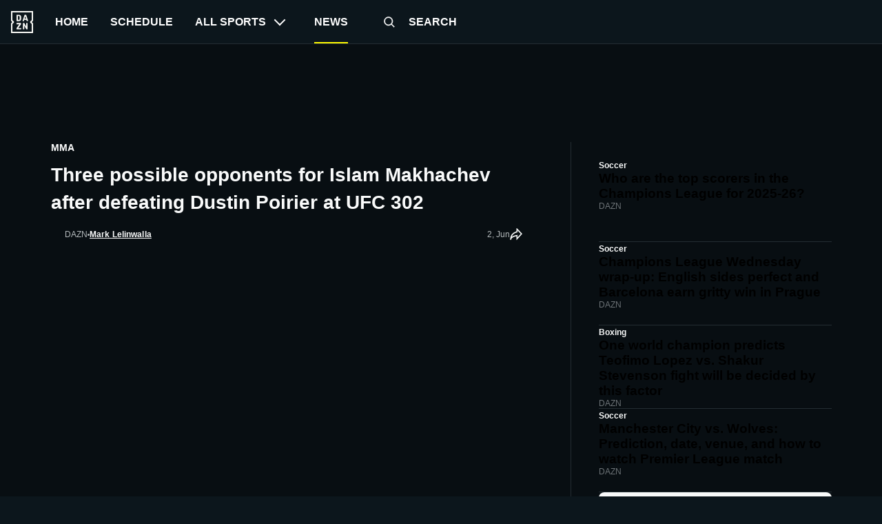

--- FILE ---
content_type: text/html; charset=utf-8
request_url: https://www.dazn.com/en-US/news/mma/three-possible-opponents-for-islam-makhachev-after-defeating-dustin-poirier-at-ufc-302/rbalkzn2vmbt1o9cr6s6obe4s
body_size: 37221
content:
<!DOCTYPE html><html lang="en-US"><head><meta charSet="utf-8"/><title>Three possible opponents for Islam Makhachev after defeating Dustin Poirier at UFC 302 | DAZN News US</title><meta name="description" content="Islam Makhachev once again used yet another UFC headliner to bolster his case for being the pound-for-pound best in mixed martial arts today.

..."/><meta name="robots" content="index,follow,max-snippet:-1,max-image-preview:large,max-video-preview:-1"/><meta property="og:title" content="Three possible opponents for Islam Makhachev after defeating Dustin Poirier at UFC 302 | DAZN News US"/><meta property="og:description" content="Islam Makhachev once again used yet another UFC headliner to bolster his case for being the pound-for-pound best in mixed martial arts today.

..."/><meta property="og:type" content="article"/><meta property="og:image" content="https://images.daznservices.com/di/library/DAZN_News/13/9c/islam-makhachev-071221-getty-ftr_1r2tibgkk1l5i1mg9isb5fyb2w.jpg?t=-1587325318"/><meta property="og:url" content="https://www.dazn.com/en-US/news/mma/three-possible-opponents-for-islam-makhachev-after-defeating-dustin-poirier-at-ufc-302/rbalkzn2vmbt1o9cr6s6obe4s"/><meta property="og:locale" content="en_US"/><meta property="og:site_name" content="DAZN"/><link rel="canonical" href="https://www.dazn.com/en-US/news/mma/three-possible-opponents-for-islam-makhachev-after-defeating-dustin-poirier-at-ufc-302/rbalkzn2vmbt1o9cr6s6obe4s"/><meta name="viewport" content="width=device-width, initial-scale=1"/><link rel="icon" type="image/svg+xml" sizes="any" href="https://the-edit-chapter.news.indazn.com/icons/icon.svg"/><link rel="icon" type="image/png" sizes="32x32" href="https://the-edit-chapter.news.indazn.com/icons/icon-32.png"/><link rel="icon" type="image/png" sizes="180x180" href="https://the-edit-chapter.news.indazn.com/icons/icon-180.png"/><link rel="icon" type="image/png" sizes="192x192" href="https://the-edit-chapter.news.indazn.com/icons/icon-192.png"/><script type="application/ld+json">{"@context":"https://schema.org","@type":"NewsArticle","author":{"@type":"Person","name":"Mark Lelinwalla","url":"https://www.dazn.com/en-US/news/authors/Mark Lelinwalla/4609"},"dateModified":"2024-06-02T06:16:56.000Z","datePublished":"2024-06-02T06:09:41.000Z","description":"Who does the lightweight world champion see as his next challenge?","headline":"Three possible opponents for Islam Makhachev after defeating Dustin Poirier at UFC 302","image":"https://images.daznservices.com/di/library/DAZN_News/13/9c/islam-makhachev-071221-getty-ftr_1r2tibgkk1l5i1mg9isb5fyb2w.jpg?t=-1587325318","mainEntityOfPage":{"@type":"ItemPage","@id":"https://www.dazn.com/en-US/news/mma/three-possible-opponents-for-islam-makhachev-after-defeating-dustin-poirier-at-ufc-302/rbalkzn2vmbt1o9cr6s6obe4s"},"publisher":{"@type":"Organization","@id":"https://www.dazn.com/en-US/news","logo":"https://www.dazn.com/en-US/news/assets/responsive/basic/img/common/DAZN_logo.f21107b931.png","name":"DAZN News United States","url":"https://www.dazn.com/en-US/news"},"url":"https://www.dazn.com/en-US/news/mma/three-possible-opponents-for-islam-makhachev-after-defeating-dustin-poirier-at-ufc-302/rbalkzn2vmbt1o9cr6s6obe4s","alternativeHeadline":"Three possible opponents for Islam Makhachev after defeating Dustin Poirier at UFC 302","dateline":"2024-06-02T06:09:41.000Z","dateCreated":"2024-06-02T06:09:41.000Z","articleBody":"Islam Makhachev once again used yet another UFC headliner to bolster his case for being the pound-for-pound best in mixed martial arts today. The lightweight world champion produced a fifth-round submission (D'arce choke) to defeat Dustin Poirier at UFC 302 on Saturday night to run his winning streak to 14. As his dominant reign continues, the 32-year-old expressed the desire to move up and challenge for the welterweight title next. That being said, DAZN looks at three possible next opponents for Makhachev. Challenging the winner of Leon Edwards vs. Belal Muhammad Edwards is set to defend his welterweight world championship against Muhammad at UFC 304 on July 27. Riding a 14-fight winning streak has seemingly given Makhachev (26-1) the right to immediately test the welterweight waters in the form of a title shot against the Edwards-Muhammad winner. Clashing with either would present an intriguing fight and one that the Dagestan native could use to become a double champ, adding to his legacy. Kamaru Usman A glance at the welterweight rankings and its former world champion Usman is No. 1 under the titleholder Edwards. If Makhachev gets tired of waiting around to be locked in a fight with the Edwards-Muhammad winner, perhaps he could test the 170-pound landscape sooner with a fight against Usman in the interim. At 37, Usman remains a fighter with great mettle and would figure to be a pointed, stern test for Makhachev as an opponent to at least be considered. Arman Tsarukyan If Makhachev elects to stick around in the lightweight division for at least one more fight, perhaps he could give a shot to the No. 1 contender in Tsarukyan who has rattled off four straight wins including an impressive split-decision victory over Charles Oliveira at UFC 300 in April. Though Makhachev has set his sights on the welterweight division, MMA fans would still be interested in seeing him in the Octagon with Tsarukyan.","articleSection":"Sports","genre":"MMA","inLanguage":"en","isAccessibleForFree":true,"isPartOf":{"@type":"CreativeWork","name":"DAZN News"},"keywords":"Ultimate Fighting Championship, Islam Makhachev","thumbnailUrl":"https://images.daznservices.com/di/library/DAZN_News/13/9c/islam-makhachev-071221-getty-ftr_1r2tibgkk1l5i1mg9isb5fyb2w.jpg?t=-1587325318","wordCount":319}</script><meta name="next-head-count" content="18"/><script id="bootstrapmock">
                window.dazn = window.dazn || {
                  experiment: {
                    addNotificationListener: function () {}
                  }
                };
            </script><meta name="next-font-preconnect"/><link rel="preload" href="https://the-edit-chapter.news.indazn.com/_next/static/css/74be901a92706852.css" as="style"/><link rel="stylesheet" href="https://the-edit-chapter.news.indazn.com/_next/static/css/74be901a92706852.css" data-n-g=""/><link rel="preload" href="https://the-edit-chapter.news.indazn.com/_next/static/css/1bc7e0a3e87d7da2.css" as="style"/><link rel="stylesheet" href="https://the-edit-chapter.news.indazn.com/_next/static/css/1bc7e0a3e87d7da2.css" data-n-p=""/><noscript data-n-css=""></noscript><script defer="" nomodule="" src="https://the-edit-chapter.news.indazn.com/_next/static/chunks/polyfills-5cd94c89d3acac5f.js"></script><script src="https://the-edit-chapter.news.indazn.com/_next/static/chunks/webpack-42c0bc40261e3a11.js" defer=""></script><script src="https://the-edit-chapter.news.indazn.com/_next/static/chunks/framework-4556c45dd113b893.js" defer=""></script><script src="https://the-edit-chapter.news.indazn.com/_next/static/chunks/main-276cdd666743f69b.js" defer=""></script><script src="https://the-edit-chapter.news.indazn.com/_next/static/chunks/pages/_app-51f1ecf7bcb60af3.js" defer=""></script><script src="https://the-edit-chapter.news.indazn.com/_next/static/chunks/813-8f97a66f9a2538c6.js" defer=""></script><script src="https://the-edit-chapter.news.indazn.com/_next/static/chunks/787-643f3ff9d52e8bb2.js" defer=""></script><script src="https://the-edit-chapter.news.indazn.com/_next/static/chunks/532-98c7216eb18e51cb.js" defer=""></script><script src="https://the-edit-chapter.news.indazn.com/_next/static/chunks/169-83714551a42b511b.js" defer=""></script><script src="https://the-edit-chapter.news.indazn.com/_next/static/chunks/402-13a19abd6b147863.js" defer=""></script><script src="https://the-edit-chapter.news.indazn.com/_next/static/chunks/18-544a9dbacf8abfb6.js" defer=""></script><script src="https://the-edit-chapter.news.indazn.com/_next/static/chunks/pages/news/%5Btag%5D/%5Bslug%5D/%5Buuid%5D-e93d03abcdb331c0.js" defer=""></script><script src="https://the-edit-chapter.news.indazn.com/_next/static/7Hoo3wAfXvXsKx-DsC6Yu/_buildManifest.js" defer=""></script><script src="https://the-edit-chapter.news.indazn.com/_next/static/7Hoo3wAfXvXsKx-DsC6Yu/_ssgManifest.js" defer=""></script><script src="https://the-edit-chapter.news.indazn.com/_next/static/7Hoo3wAfXvXsKx-DsC6Yu/_middlewareManifest.js" defer=""></script></head><body><div id="__next"><div></div><div class="Layout_layout__1y4NW Layout_layoutDesktop__wcQmh"><div><div data-test-id="header-background-overlay" class="BackgroundOverlay_background-overlay__MOKW2" role="presentation"></div><header class="Header_header__pUpk9"><button type="button" class="Header_burger__Hbq3J"><div class="Header_burgerContainer__1GpcR"><span></span><span></span><span></span></div></button><a role="buton" target="" class="Header_logo__vPR6R" href="https://www.dazn.com" data-test-id="HEADER_LOGO"><svg xmlns="http://www.w3.org/2000/svg" viewBox="0 0 80 80" class="DaznLogo_logo__X40Hb" data-test-id="dazn-logo"><path d="M49.2 27.6l2.6-8.6 2.7 8.6h-5.3zm12.9 7.6l-6.8-20.4c-.1-.5-.3-.8-.5-1l-1-.1h-3.7c-.4 0-.7 0-.9.2-.2.2-.4.4-.5.9l-6.8 20.4-.1.6c0 .5.3.8.9.8H46l.4-.2.2-.4.3-.7 1-3.5h7.7l1.1 3.5c0 .3.2.5.3.7l.2.4.4.1h3.6c.6 0 .9-.2.9-.7v-.3l-.1-.3zm-3.3 8.2h-2.2c-.6 0-1 .1-1.1.3-.2.1-.3.5-.3 1v12l-6.3-12c-.3-.6-.6-1-.8-1-.2-.2-.7-.3-1.3-.3h-2c-.5 0-1 .1-1.1.3-.2.1-.3.5-.3 1V65c0 .5.1.8.3 1l1 .2H47c.5 0 .9 0 1-.2.3-.2.3-.5.3-1V52.9l6.4 12.2c.3.5.5.9.8 1 .2.2.6.2 1.3.2h2c.5 0 .9 0 1-.2.2-.2.3-.5.3-1V44.6c0-.4 0-.8-.2-1l-1.1-.2zm10.6-2L75 47v28H5V47l5.6-5.5c.8-.8.8-2.2 0-3L5 33V5h70v28l-5.6 5.5c-.8.8-.8 2.2 0 3zM80 0H0v35.4L4.6 40 0 44.6V80h80V44.6L75.4 40l4.6-4.6V0zM35.6 61.6h-9L36 48.2l.3-.5.1-.5v-2.6c0-.4 0-.8-.3-1l-1-.2H21.2c-.5 0-.8.1-1 .3l-.2 1.1v2c0 .5 0 1 .2 1.1.2.2.5.3 1 .3h8.5l-9.4 13.4c-.3.3-.4.6-.4.9V65c0 .5.1.8.3 1 .2.1.5.2 1.1.2h14.2c.5 0 .8 0 1-.2l.2-1.2v-2c0-.5-.1-.9-.3-1-.1-.2-.4-.3-1-.3zm-4.2-34.2l-.2 2.2c-.1.6-.3 1.1-.6 1.5l-1 .8a5 5 0 0 1-1.7.2h-2.6V18h2.6c1.2 0 2.1.4 2.7 1.2.5.7.8 1.9.8 3.5v4.6zm4.6-9.3a7.6 7.6 0 0 0-3.1-3.3c-1.3-.8-3-1.1-5-1.1h-6.5c-.6 0-1 0-1.1.2-.2.2-.3.5-.3 1v20.5c0 .5.1.8.3 1 .2.1.5.2 1.1.2h7.4c3.5 0 5.9-1.5 7.2-4.5l.6-2 .2-2.7V23l-.2-2.9c-.1-.7-.3-1.3-.6-2z" fill="#F8F8F5" fill-rule="evenodd"></path></svg></a><nav class="HeaderNav_headerNav__9HqtY"><div class="HeaderNav_headerNavList__4hQOW"><a role="menuitem" target="" class="HeaderNav_navigator__fphA3" href="https://www.dazn.com/home" data-test-id="HEADER_NAVIGATION_ITEM_LINK"><span>Home</span></a><a role="menuitem" target="" class="HeaderNav_navigator__fphA3" href="https://www.dazn.com/schedule" data-test-id="HEADER_NAVIGATION_ITEM_LINK"><span>Schedule</span></a><button class="HeaderNav_navigator__fphA3" type="button" data-test-id="HEADER_NAVIGATION_ITEM_LINK"><span>All sports</span><span data-test-id="header-nav-subMenuIndicator" class="HeaderNav_expand-icon__CYEK6"></span></button><div class="HeaderNav_navigator__fphA3 HeaderNav_theEditLink__ashjP HeaderNav_theEditLinkActive__MH0N8" data-test-id="HEADER_NAVIGATION_ITEM_LINK"><span>News</span></div><a role="menuitem" target="" class="HeaderNav_navigator__fphA3 HeaderNav_searchTitle__AdZLI" href="https://www.dazn.com/search" data-test-id="HEADER_NAVIGATION_ITEM_LINK"><button class="HeaderNav_searchIcon__TSRFQ" role="button" aria-label="search"><svg data-test-id="SEARCH" viewBox="0 0 240 240"><g fill-rule="evenodd"><path d="M147.318 153.682l6.364-6.364 40.351 40.35-6.364 6.365z"></path><path d="M160 107.5c0-28.995-23.505-52.5-52.5-52.5S55 78.505 55 107.5 78.505 160 107.5 160s52.5-23.505 52.5-52.5zm-114 0C46 73.534 73.534 46 107.5 46S169 73.534 169 107.5 141.466 169 107.5 169 46 141.466 46 107.5z" fill-rule="nonzero"></path></g></svg></button><span> <!-- -->Search</span></a></div><ul class="DropDown_sub-menu__Bc27t UserMenu_user-menu__Gcp8F" data-test-id="user-menu-dropdown"><li class="DropDown_menu-item__Cwj3s"><a href="https://www.dazn.com/help" class="MenuItem_iconFont__5bVzV"><svg data-test-id="SVG_ICON" viewBox="0 0 24 24"><path d="M12,4a8,8,0,1,1-8,8,8,8,0,0,1,8-8m0-2A10,10,0,1,0,22,12,10,10,0,0,0,12,2Z"></path><path d="M12,16a1,1,0,1,0,1,1,1,1,0,0,0-1-1Z"></path><path d="M13,15H11V12h1a2,2,0,1,0-2-2H8a4,4,0,1,1,5,3.87Z"></path></svg>Help</a></li><li class="DropDown_menu-item__Cwj3s UserMenu_secondary__s3zt2"><a href="https://www.dazn.com/help/articles/about-dazn" class="MenuItem_iconFont__5bVzV">Imprint</a></li><li class="DropDown_menu-item__Cwj3s UserMenu_secondary__s3zt2"><a href="https://www.dazn.com/help/articles/privacy-ca" class="MenuItem_iconFont__5bVzV">Privacy policy and cookie notice</a></li><li class="DropDown_menu-item__Cwj3s UserMenu_secondary__s3zt2"><a href="https://www.dazn.com/help/articles/terms-ca" class="MenuItem_iconFont__5bVzV">Terms and Conditions</a></li></ul></nav><ul class="DropDown_sub-menu__Bc27t SportsMenu_sports-menu-container__F_vWM" data-test-id="sports-menu-dropdown"></ul></header></div><div class="Toast_toast__aNd03"><div class="Toast_content__9WzbP"><button type="button" class="Toast_closeButton__OKvtY"><svg data-test-id="CROSS" viewBox="-10 -10 170 170"><path d="M68.347 74.71L.818 7.183 7.182.818l67.529 67.529L142.239.818l6.364 6.364-67.528 67.529 67.528 67.528-6.364 6.364-67.528-67.528-67.529 67.528-6.364-6.364 67.529-67.528z" fill-rule="evenodd"></path></svg></button><div><h2 class="Toast_title__6xZpx">Error code: %{errorCode}</h2></div><div><h3 class="Toast_subtitle__NyKqX"></h3><p class="Toast_description__pOPSG"></p></div></div></div><div class="AdBanner_container__l79P4"><div class="AdBanner_adBannerWrapper__a5QrL"><div id="div-gpt-ad-1661869504262-0" class="AdBanner_adBanner__MJ_QW"></div></div></div><div class="articlePage_articleWrapper__z6nZu"><div class="articlePage_articleLeft__1SIaW"><div class="articlePage_articleTag__pPshU">MMA</div><h1 class="articlePage_articleLeftHeader__tmUtM"><span>Three possible opponents for Islam Makhachev after defeating Dustin Poirier at UFC 302</span></h1><div class="articlePage_articleLeftDescription__M6Mk1"><div class="articlePage_articleSourceWrapper__URrnz"><div class="articlePage_articleSource__wla0M"><div class="articlePage_articleSourceImg__gSInu"><div class="Image_container__JfxVX Image_rectangle__1UoCj"></div></div><div class="articlePage_articleSourceDesc__XVX2C">DAZN</div></div><span class="articlePage_separatorIcon__FtACV"></span><div class="articlePage_articleAuthorData__I4v4F"><span></span><a class="articlePage_articleAuthorLink__Ti1wH" href="/en-US/news/authors/mark-lelinwalla/4609">Mark Lelinwalla</a></div></div><div class="articlePage_articleMetaDataWrapper__XL_OV"><div class="articlePage_articleTimeWrapper__uuGcH"><time class="articlePage_articleMetaData__uwavp" dateTime="2024-06-02T06:09:41.000Z" itemProp="datePublished">2, Jun</time></div><svg xmlns="http://www.w3.org/2000/svg" width="20" height="20" viewBox="0 0 20 20" fill="none" class="articlePage_shareIcon__Jw_xC"><g clip-path="url(#clip0_5625_36808)"><path fill-rule="evenodd" clip-rule="evenodd" d="M10.5496 -0.714996L19.9862 8.98005L10.5496 19.3215V12.8822C10.391 12.9099 10.217 12.9419 10.0302 12.9788C9.10426 13.1616 7.88167 13.4595 6.66906 13.9199C5.4475 14.3837 4.29203 14.9916 3.45498 15.767C2.63405 16.5275 2.14961 17.4159 2.14961 18.5H0.349609C0.349609 12.59 3.07714 9.18559 5.84099 7.29235C7.20583 6.35744 8.56525 5.79875 9.5812 5.47317C9.9533 5.35393 10.2814 5.26528 10.5496 5.20056V-0.714996ZM11.5728 6.82721L11.5589 6.82934C11.5449 6.83152 11.5217 6.83527 11.4899 6.84082C11.4263 6.85192 11.3286 6.87023 11.2016 6.8977C10.9474 6.95269 10.5775 7.04407 10.1305 7.1873C9.23397 7.47462 8.04339 7.96552 6.85822 8.77736C5.32205 9.82963 3.77017 11.4343 2.88747 13.9011C3.84314 13.1842 4.95817 12.6441 6.03016 12.2371C7.36755 11.7294 8.69495 11.4077 9.68153 11.2129C10.1766 11.1151 10.5902 11.0485 10.8819 11.0061C11.0278 10.9849 11.1434 10.9697 11.2238 10.9597C11.264 10.9547 11.2954 10.951 11.3174 10.9484L11.3432 10.9455L11.3507 10.9447L11.353 10.9445C11.3534 10.9444 11.3545 10.9443 11.4496 11.8393L11.3545 10.9443L12.3496 10.8385V14.6785L17.5131 9.01989L12.3496 3.715V6.71986L11.5747 6.82695L11.5728 6.82721C11.5733 6.82715 11.5726 6.82725 11.5728 6.82721Z" fill="#F9FAFA"></path></g><defs><clipPath id="clip0_5625_36808"><rect width="20" height="20" fill="white"></rect></clipPath></defs></svg></div></div><div class="articlePage_articleImageWrapper__EvPQu"><div class="articlePage_articleImage__2lkY5"><div class="Image_container__JfxVX Image_rectangle__1UoCj"></div></div></div><a class="articlePage_articleStreamButton__mZ41y" href="https://www.dazn.com/en-US/welcome"><div class="articlePage_articleStreamData__Fg3F0"><svg data-test-id="PLAY_ICON" xmlns="http://www.w3.org/2000/svg" width="24" height="24" viewBox="0 0 24 24" fill="none" class="articlePage_playIcon__7EJug"> <rect width="24" height="24" rx="12" fill="#DDDEDF"></rect> <path fill-rule="evenodd" clip-rule="evenodd" d="M8.66602 17.2V6.79999L17.3327 12L8.66602 17.2Z" fill="#080E12"></path> </svg><span>Check your region for PFL MMA on DAZN</span></div><svg xmlns="http://www.w3.org/2000/svg" width="24" height="24" viewBox="0 0 24 24" fill="none" data-test-is="ARROW_RIGHT" class="articlePage_arrowIcon__Y76WW"><path fill-rule="evenodd" clip-rule="evenodd" d="M3.00016 10.9998H17.5902L11.5902 4.99984L13.0002 3.58984L21.4102 11.9998L13.0002 20.4098L11.5902 18.9998L17.5902 12.9998H3.00016V10.9998Z" fill="#F9FAFA"></path></svg></a><div class="articleContent_articleContent__Uq2SC"><p>Islam Makhachev once again used yet another UFC headliner to bolster his case for being the pound-for-pound best in mixed martial arts today.</p>

<p>The <a href="https://www.dazn.com/en-US/news/mma/ufc-302-islam-makhachev-vs-dustin-poirier-live-updates-results-highlights/kj4b1gsyzbaa1jusjltykumke" class="Link_link__Moo_U">lightweight world champion produced a fifth-round submission (D&#x27;arce choke) to defeat Dustin Poirier at UFC 302</a> on Saturday night to run his winning streak to 14.</p>

<p>As his dominant reign continues, the 32-year-old expressed the desire to move up and challenge for the welterweight title next.</p>

<p>That being said, DAZN looks at three possible next opponents for Makhachev.</p>

<h2>Challenging the winner of Leon Edwards vs. Belal Muhammad</h2>

<p>Edwards is set to defend his welterweight world championship against Muhammad at UFC 304 on July 27.</p>

<p>Riding a 14-fight winning streak has seemingly given Makhachev (26-1) the right to immediately test the welterweight waters in the form of a title shot against the Edwards-Muhammad winner.</p>

<p>Clashing with either would present an intriguing fight and one that the Dagestan native could use to become a double champ, adding to his legacy.</p>

<h2>Kamaru Usman</h2>

<p>A glance at the welterweight rankings and its former world champion Usman is No. 1 under the titleholder Edwards.</p>

<p>If Makhachev gets tired of waiting around to be locked in a fight with the Edwards-Muhammad winner, perhaps he could test the 170-pound landscape sooner with a fight against Usman in the interim.</p>

<p>At 37, Usman remains a fighter with great mettle and would figure to be a pointed, stern test for Makhachev as an opponent to at least be considered.</p>

<h2>Arman Tsarukyan</h2>

<p>If Makhachev elects to stick around in the lightweight division for at least one more fight, perhaps he could give a shot to the No. 1 contender in Tsarukyan who has rattled off four straight wins including an impressive split-decision victory over Charles Oliveira at UFC 300 in April.</p>

<p>Though Makhachev has set his sights on the welterweight division, MMA fans would still be interested in seeing him in the Octagon with Tsarukyan.</p>
</div><div class="articlePage_competitionsCarousel__bm3AU"><div class="competitionsCarousel_articleCompetitions__t6aEx"><a class="competitionsCarousel_competitionBox__esxKa" href="https://www.dazn.com/en-US/news/competition/ultimate-fighting-championship/9ahek5cqlbhz5fg1zxgypf8o8"><img class="competitionsCarousel_competitionImage__6bI9m" src="" alt="Ultimate Fighting Championship"/><span class="competitionsCarousel_competitionName__CbeTs">Ultimate Fighting Championship</span></a><a class="competitionsCarousel_competitionBox__esxKa" href="https://www.dazn.com/en-US/news/competitor/islam-makhachev/95ws2fjcs1ur95qea2b75ebm2"><img class="competitionsCarousel_competitionImage__6bI9m" src="" alt="Islam Makhachev"/><span class="competitionsCarousel_competitionName__CbeTs">Islam Makhachev</span></a><a class="competitionsCarousel_competitionBox__esxKa" href="https://www.dazn.com/en-US/news/sport/mma/53wethrd3bk01jif9w7xvong6"><img class="competitionsCarousel_competitionImage__6bI9m" src="https://image.discovery.indazn.com/eu/v4/onboarding-images/none/53wethrd3bk01jif9w7xvong6/fill/center/top/none/5/24/24/webp/image" alt="MMA"/><span class="competitionsCarousel_competitionName__CbeTs">MMA</span></a></div></div><div class="RelatedArticles_relatedArticlesWrapper__cEgZ5"><div class="RelatedArticles_relatedArticlesHeader__xEu79"></div><div class="RelatedArticles_relatedArticles__rJc6d"><div class="RelatedArticles_relatedArticle__IFdWj"><a href="https://www.dazn.com/en-US/news/mma/gaethje-vs-pimblett-ufc-how-to-watch-fight-time-cagewalks-undercard-odds/k8qvcarniq691imj5nvtxp698" class="articleListTile_articleListTile__Jy5IA articleListTile_relatedArticlePageTile__S3o8w"><div class="articleListTile_contentContainer__q6IVG"><div class="articleListTile_contentBody__xMx3w"><h3 class="articleListTile_title__nLbxW articleListTile_noSubTitle__exulO">Justin Gaethje vs. Paddy Pimblett: UFC 324 date, start time, TV channel and live stream</h3></div><div class="articleListTile_contentFooter__LOZ8O"><div class="articleListTile_contentFooterLeft__d8rIp"><div class="articleListTile_publisherImageContainer__QX_D9"><div class="Image_container__JfxVX Image_rectangle__1UoCj"></div></div><span class="articleListTile_publisherName__WZAgO">DAZN</span></div><div class="articleListTile_contentFooterRight__TZ2x_"><time class="articleListTile_dateLabel__Z5mzu" dateTime="2026-01-20T11:30:00.000Z" itemProp="datePublished">20, Jan</time></div></div></div><div class="articleListTile_imageContainer__CE5nW"><div class="Image_container__JfxVX Image_square__dv00w"></div></div></a></div><div class="RelatedArticles_relatedArticle__IFdWj"><div class="RelatedArticles_articleSeparator__DussK"></div><a href="https://www.dazn.com/en-US/news/mma/payton-talbott-ready-to-retire-henry-cejudo-at-ufc-323/1j38xp0qwjzd41txcci3zzh7s2" class="articleListTile_articleListTile__Jy5IA articleListTile_relatedArticlePageTile__S3o8w"><div class="articleListTile_contentContainer__q6IVG"><div class="articleListTile_contentBody__xMx3w"><h3 class="articleListTile_title__nLbxW articleListTile_noSubTitle__exulO">Payton Talbott ready to retire Henry Cejudo at UFC 323</h3></div><div class="articleListTile_contentFooter__LOZ8O"><div class="articleListTile_contentFooterLeft__d8rIp"><div class="articleListTile_publisherImageContainer__QX_D9"><div class="Image_container__JfxVX Image_rectangle__1UoCj"></div></div><span class="articleListTile_publisherName__WZAgO">DAZN</span></div><div class="articleListTile_contentFooterRight__TZ2x_"><time class="articleListTile_dateLabel__Z5mzu" dateTime="2025-12-05T19:40:57.000Z" itemProp="datePublished">5, Dec</time></div></div></div><div class="articleListTile_imageContainer__CE5nW"><div class="Image_container__JfxVX Image_square__dv00w"></div></div></a></div><div class="RelatedArticles_relatedArticle__IFdWj"><div class="RelatedArticles_articleSeparator__DussK"></div><a href="https://www.dazn.com/en-US/news/mma/mma-schedule-fight-dates-tv-channel-and-live-stream-for-confirmed-cards/1fij7vq3v6xhz11jo8ve3c28kd" class="articleListTile_articleListTile__Jy5IA articleListTile_relatedArticlePageTile__S3o8w"><div class="articleListTile_contentContainer__q6IVG"><div class="articleListTile_contentBody__xMx3w"><h3 class="articleListTile_title__nLbxW articleListTile_noSubTitle__exulO">MMA schedule: Fight dates, TV channel and live stream for confirmed cards</h3></div><div class="articleListTile_contentFooter__LOZ8O"><div class="articleListTile_contentFooterLeft__d8rIp"><div class="articleListTile_publisherImageContainer__QX_D9"><div class="Image_container__JfxVX Image_rectangle__1UoCj"></div></div><span class="articleListTile_publisherName__WZAgO">DAZN</span></div><div class="articleListTile_contentFooterRight__TZ2x_"><time class="articleListTile_dateLabel__Z5mzu" dateTime="2025-11-24T15:57:00.000Z" itemProp="datePublished">24, Nov</time></div></div></div><div class="articleListTile_imageContainer__CE5nW"><div class="Image_container__JfxVX Image_square__dv00w"></div></div></a></div><div class="RelatedArticles_relatedArticle__IFdWj"><div class="RelatedArticles_articleSeparator__DussK"></div><a href="https://www.dazn.com/en-US/news/mma/garcia-vs-onama-fight-time-cagewalks-prediction-undercard-news-odds-how-to-watch/mik1vsbsj2ts1x4x08wp88fdb" class="articleListTile_articleListTile__Jy5IA articleListTile_relatedArticlePageTile__S3o8w"><div class="articleListTile_contentContainer__q6IVG"><div class="articleListTile_contentBody__xMx3w"><h3 class="articleListTile_title__nLbxW articleListTile_noSubTitle__exulO">What time is the David Onama vs. Steve Garcia fight tonight? Cagewalks, running order, streaming, how to watch UFC Fight Night</h3></div><div class="articleListTile_contentFooter__LOZ8O"><div class="articleListTile_contentFooterLeft__d8rIp"><div class="articleListTile_publisherImageContainer__QX_D9"><div class="Image_container__JfxVX Image_rectangle__1UoCj"></div></div><span class="articleListTile_publisherName__WZAgO">DAZN</span></div><div class="articleListTile_contentFooterRight__TZ2x_"><time class="articleListTile_dateLabel__Z5mzu" dateTime="2025-11-01T09:33:00.000Z" itemProp="datePublished">1, Nov</time></div></div></div><div class="articleListTile_imageContainer__CE5nW"><div class="Image_container__JfxVX Image_square__dv00w"></div></div></a></div><div class="RelatedArticles_relatedArticle__IFdWj"><div class="RelatedArticles_articleSeparator__DussK"></div><a href="https://www.dazn.com/en-US/news/boxing/anthony-joshua-paddy-pimblett-ufc-star-heavyweight-champion/1gaxf45znl7dq1ey4by9l60for" class="articleListTile_articleListTile__Jy5IA articleListTile_relatedArticlePageTile__S3o8w"><div class="articleListTile_contentContainer__q6IVG"><div class="articleListTile_contentBody__xMx3w"><h3 class="articleListTile_title__nLbxW articleListTile_noSubTitle__exulO">Anthony Joshua gets advice from top UFC star Paddy Pimblett on how to become three-time heavyweight champion</h3></div><div class="articleListTile_contentFooter__LOZ8O"><div class="articleListTile_contentFooterLeft__d8rIp"><div class="articleListTile_publisherImageContainer__QX_D9"><div class="Image_container__JfxVX Image_rectangle__1UoCj"></div></div><span class="articleListTile_publisherName__WZAgO">DAZN</span></div><div class="articleListTile_contentFooterRight__TZ2x_"><time class="articleListTile_dateLabel__Z5mzu" dateTime="2025-10-28T10:00:00.000Z" itemProp="datePublished">28, Oct</time></div></div></div><div class="articleListTile_imageContainer__CE5nW"><div class="Image_container__JfxVX Image_square__dv00w"></div></div></a></div></div></div></div><div></div><div class="editorPicks_editorsPicksWrapper__g3FSZ"><div class="editorPicks_mainSeparator__al4_x"></div><div class="articlePage_articleRightWrapper__y_iaM"><div class="editorPicks_articleContainer__ivNwJ"><div class="editorPicks_articleHeader__vgMWH"></div><div class="editorPicks_articles__w19yL"><a href="https://www.dazn.com/en-US/news/soccer/champions-league-2526-stats-top-goal-scorer-the-most-assists-this-season/kbvnlx2e9nn81j5zi9ghgpr1y" class="articleListTile_articleListTile__Jy5IA articleListTile_relatedArticlePageTile__S3o8w"><div class="articleListTile_contentContainer__q6IVG"><div class="articleListTile_contentBody__xMx3w"><span class="articleListTile_articleTag__okJUv">Soccer</span><h3 class="articleListTile_title__nLbxW">Who are the top scorers in the Champions League for 2025-26?</h3></div><div class="articleListTile_contentFooter__LOZ8O"><div class="articleListTile_contentFooterLeft__d8rIp"><div class="articleListTile_publisherImageContainer__QX_D9"><div class="Image_container__JfxVX Image_rectangle__1UoCj"></div></div><span class="articleListTile_publisherName__WZAgO">DAZN</span></div><div class="articleListTile_contentFooterRight__TZ2x_"><time class="articleListTile_dateLabel__Z5mzu" dateTime="2026-01-21T22:40:18.000Z" itemProp="datePublished"></time></div></div></div><div class="articleListTile_imageContainer__CE5nW"><div class="Image_container__JfxVX Image_square__dv00w"></div></div></a><div class="editorPicks_separator__vFzW7"></div><a href="https://www.dazn.com/en-US/news/soccer/champions-league-wednesday-wrap-up-matchday-7-liverpool-newcastle-chelsea-barcelona/8hkvuuthgch113ye9tm0gw7fw" class="articleListTile_articleListTile__Jy5IA articleListTile_relatedArticlePageTile__S3o8w"><div class="articleListTile_contentContainer__q6IVG"><div class="articleListTile_contentBody__xMx3w"><span class="articleListTile_articleTag__okJUv">Soccer</span><h3 class="articleListTile_title__nLbxW">Champions League Wednesday wrap-up: English sides perfect and Barcelona earn gritty win in Prague</h3></div><div class="articleListTile_contentFooter__LOZ8O"><div class="articleListTile_contentFooterLeft__d8rIp"><div class="articleListTile_publisherImageContainer__QX_D9"><div class="Image_container__JfxVX Image_rectangle__1UoCj"></div></div><span class="articleListTile_publisherName__WZAgO">DAZN</span></div><div class="articleListTile_contentFooterRight__TZ2x_"><time class="articleListTile_dateLabel__Z5mzu" dateTime="2026-01-21T22:26:14.000Z" itemProp="datePublished"></time></div></div></div><div class="articleListTile_imageContainer__CE5nW"><div class="Image_container__JfxVX Image_square__dv00w"></div></div></a><div class="editorPicks_separator__vFzW7"></div><a href="https://www.dazn.com/en-US/news/boxing/teofimo-lopez-vs-shakur-stevenson-fight-prediction-raymond-muratalla/cc29qgecf14s18dz025uhog8q" class="articleListTile_articleListTile__Jy5IA articleListTile_relatedArticlePageTile__S3o8w"><div class="articleListTile_contentContainer__q6IVG"><div class="articleListTile_contentBody__xMx3w"><span class="articleListTile_articleTag__okJUv">Boxing</span><h3 class="articleListTile_title__nLbxW">One world champion predicts Teofimo Lopez vs. Shakur Stevenson fight will be decided by this factor</h3></div><div class="articleListTile_contentFooter__LOZ8O"><div class="articleListTile_contentFooterLeft__d8rIp"><div class="articleListTile_publisherImageContainer__QX_D9"><div class="Image_container__JfxVX Image_rectangle__1UoCj"></div></div><span class="articleListTile_publisherName__WZAgO">DAZN</span></div><div class="articleListTile_contentFooterRight__TZ2x_"><time class="articleListTile_dateLabel__Z5mzu" dateTime="2026-01-21T21:44:33.000Z" itemProp="datePublished"></time></div></div></div><div class="articleListTile_imageContainer__CE5nW"><div class="Image_container__JfxVX Image_square__dv00w"></div></div></a><div class="editorPicks_separator__vFzW7"></div><a href="https://www.dazn.com/en-US/news/soccer/manchester-city-vs-wolves-prediction-date-venue-and-how-to-watch-premier-league-match/1bn79u9fnzwdx1otncyw3fys76" class="articleListTile_articleListTile__Jy5IA articleListTile_relatedArticlePageTile__S3o8w"><div class="articleListTile_contentContainer__q6IVG"><div class="articleListTile_contentBody__xMx3w"><span class="articleListTile_articleTag__okJUv">Soccer</span><h3 class="articleListTile_title__nLbxW">Manchester City vs. Wolves: Prediction, date, venue, and how to watch Premier League match</h3></div><div class="articleListTile_contentFooter__LOZ8O"><div class="articleListTile_contentFooterLeft__d8rIp"><div class="articleListTile_publisherImageContainer__QX_D9"><div class="Image_container__JfxVX Image_rectangle__1UoCj"></div></div><span class="articleListTile_publisherName__WZAgO">DAZN</span></div><div class="articleListTile_contentFooterRight__TZ2x_"><time class="articleListTile_dateLabel__Z5mzu" dateTime="2026-01-21T19:29:38.000Z" itemProp="datePublished"></time></div></div></div><div class="articleListTile_imageContainer__CE5nW"><div class="Image_container__JfxVX Image_square__dv00w"></div></div></a><div class="editorPicks_separator__vFzW7"></div></div><a class="editorPicks_button___BUoL" href="https://www.dazn.com/en-US/news"></a></div></div></div></div><footer class="Footer_footer__1IwEk"><div class="Footer_footer-section__1ud30"><ul class="Footer_footer-navigation__y1LGE"><li class="Footer_footer-link-wrapper__DcaRy"><a role="" target="_blank" class="" href="https://www.dazn.com/help" data-test-id="HEADER_LIST_ITEM">Help</a></li><li class="Footer_footer-link-wrapper__DcaRy"><a role="" target="_blank" class="" href="https://www.dazn.com/help/categories/faq" data-test-id="HEADER_LIST_ITEM">FAQ</a></li><li class="Footer_footer-link-wrapper__DcaRy"><a role="" target="_blank" class="" href="https://www.dazn.com/help/articles/terms-ca" data-test-id="HEADER_LIST_ITEM">Terms &amp; conditions</a></li><li class="Footer_footer-link-wrapper__DcaRy"><a role="" target="_blank" class="" href="https://www.dazn.com/help/articles/privacy-ca" data-test-id="HEADER_LIST_ITEM">Privacy policy and cookie notice</a></li><li class="Footer_footer-link-wrapper__DcaRy"><a role="" target="_blank" class="" href="https://www.dazn.com/en-CA/news/about-us" data-test-id="HEADER_LIST_ITEM">About Us</a></li><li class="Footer_footer-link-wrapper__DcaRy"><a role="" target="_blank" class="" href="https://dazngroup.com" data-test-id="HEADER_LIST_ITEM">DAZN GROUP</a></li><li class="Footer_footer-link-wrapper__DcaRy"><a role="" target="_blank" class="" href="https://www.dazn.com/en-CA/news" data-test-id="HEADER_LIST_ITEM">NEWS</a></li><li class="Footer_footer-link-wrapper__DcaRy"><a role="" target="_blank" class="" href="https://www.dazn.com/en-CA/news/contact-us" data-test-id="HEADER_LIST_ITEM">Contact Us </a></li><li class="Footer_trademark__Hoo3u"><small>DAZN™</small></li></ul></div></footer></div></div><script id="__NEXT_DATA__" type="application/json">{"props":{"pageProps":{"id":"rbalkzn2vmbt1o9cr6s6obe4s","isCompressed":true,"seoPageDescription":null,"authors":[{"country":"US","city":"New York","pictureUrl":"/di/library/DAZN_News/a6/e1/mark-profile-picture_1vryt87oh1pf419oegp1pps90f.jpg?t=-1823640740","language":"EN","biography":"Mark Lelinwalla is a contributing writer and editor for DAZN News. He has written for the likes of the New York Daily News, Men's Health, The Associated Press, Sports Illustrated, Complex, XXL and Vibe Magazine. ","type":"EDITOR","authorId":"4609","pictureId":"oemkl0pa57wb1luavd8f8ssjn","associatedFootballclub":"urn:perform:mfl:contestant:null","name":"Mark Lelinwalla","links":[],"shortBiography":"Mark Lelinwalla is a contributing writer and editor for DAZN News. He has written for the likes of the New York Daily News, Men's Health, The Associated Press, Sports Illustrated, Complex, XXL and Vibe Magazine.","email":"Mark.Lelinwalla@performgroup.com"}],"socialSummary":null,"geolocation":{"allowedCountries":["AD","AE","AF","AG","AI","AL","AM","AN","AO","AQ","AR","AS","AT","AU","AW","AZ","BA","BB","BD","BE","BF","BG","BH","BI","BJ","BM","BN","BO","BR","BS","BT","BV","BW","BY","BZ","CA","CC","CD","CF","CG","CH","CI","CK","CL","CM","CN","CO","CR","CU","CV","CX","CY","CZ","DE","DJ","DK","DM","DO","DZ","EC","EE","EG","EH","ER","ES","ET","EU","FI","FJ","FK","FM","FO","FR","FX","GA","GB","GD","GE","GF","GH","GI","GG","GL","GM","GN","GP","GQ","GR","GS","GT","GU","GW","GY","HK","HM","HN","HR","HT","HU","ID","IE","IL","IM","IN","IO","IQ","IR","IS","IT","JE","JM","JO","JP","KE","KG","KH","KI","KM","KN","KP","KR","KW","KY","KZ","LA","LB","LC","LI","LK","LR","LS","LT","LU","LV","LY","MA","MC","MD","ME","MG","MH","MK","ML","MM","MN","MO","MP","MQ","MR","MS","MT","MU","MV","MW","MX","MY","MZ","NA","NC","NE","NF","NG","NI","NL","NO","NP","NR","NU","NZ","OM","PA","PE","PF","PG","PH","PK","PL","PM","PN","PR","PS","PT","PW","PY","QA","RE","RO","RS","RU","RW","SA","SB","SC","SD","SE","SG","SH","SI","SJ","SK","SL","SM","SN","SO","SR","ST","SV","SY","SZ","TA","TC","TD","TF","TG","TH","TJ","TK","TM","TN","TO","TL","TR","TT","TV","TW","TZ","UA","UG","UM","US","UY","UZ","VA","VC","VE","VG","VI","VN","VU","WF","WS","YE","YT","YU","ZA","ZM","ZW","SS","XK","CW","AX","BQ","BL","MF","SX"]},"localizedOutlet":"en-US::dazn","teaser":"Who does the lightweight world champion see as his next challenge?","body":"\u003cp\u003eIslam Makhachev once again used yet another UFC headliner to bolster his case for being the pound-for-pound best in mixed martial arts today.\u003c/p\u003e\n\n\u003cp\u003eThe \u003ca href=\"https://www.dazn.com/en-US/news/mma/ufc-302-islam-makhachev-vs-dustin-poirier-live-updates-results-highlights/kj4b1gsyzbaa1jusjltykumke\"\u003elightweight world champion produced a fifth-round submission (D'arce choke) to defeat Dustin Poirier at UFC 302\u003c/a\u003e on Saturday night to run his winning streak to 14.\u003c/p\u003e\n\n\u003cp\u003eAs his dominant reign continues, the 32-year-old expressed the desire to move up and challenge for the welterweight title next.\u003c/p\u003e\n\n\u003cp\u003eThat being said, DAZN looks at three possible next opponents for Makhachev.\u003c/p\u003e\n\n\u003ch2\u003eChallenging the winner of Leon Edwards vs. Belal Muhammad\u003c/h2\u003e\n\n\u003cp\u003eEdwards is set to defend his welterweight world championship against Muhammad at UFC 304 on July 27.\u003c/p\u003e\n\n\u003cp\u003eRiding a 14-fight winning streak has seemingly given Makhachev (26-1) the right to immediately test the welterweight waters in the form of a title shot against the Edwards-Muhammad winner.\u003c/p\u003e\n\n\u003cp\u003eClashing with either would present an intriguing fight and one that the Dagestan native could use to become a double champ, adding to his legacy.\u003c/p\u003e\n\n\u003ch2\u003eKamaru Usman\u003c/h2\u003e\n\n\u003cp\u003eA glance at the welterweight rankings and its former world champion Usman is No. 1 under the titleholder Edwards.\u003c/p\u003e\n\n\u003cp\u003eIf Makhachev gets tired of waiting around to be locked in a fight with the Edwards-Muhammad winner, perhaps he could test the 170-pound landscape sooner with a fight against Usman in the interim.\u003c/p\u003e\n\n\u003cp\u003eAt 37, Usman remains a fighter with great mettle and would figure to be a pointed, stern test for Makhachev as an opponent to at least be considered.\u003c/p\u003e\n\n\u003ch2\u003eArman Tsarukyan\u003c/h2\u003e\n\n\u003cp\u003eIf Makhachev elects to stick around in the lightweight division for at least one more fight, perhaps he could give a shot to the No. 1 contender in Tsarukyan who has rattled off four straight wins including an impressive split-decision victory over Charles Oliveira at UFC 300 in April.\u003c/p\u003e\n\n\u003cp\u003eThough Makhachev has set his sights on the welterweight division, MMA fans would still be interested in seeing him in the Octagon with Tsarukyan.\u003c/p\u003e\n","articleTypeId":"default","lastUpdateTime":"2024-06-02T06:16:56.000Z","outlet":"dazn","hash":"ef5b42a6df09715e12aea0580e9df80d69e5279f693e612d683b97cd9161e275","categories":[{"main":null,"language":"en","categoryTypeId":null,"text":"@EditorsPicksArticles","uuid":"1jppl4hy3des61w8kyixp23u6d"}],"language":"en","localizedAuthor":"4609::en-US","seoPageTitle":null,"locale":"en-US","seoPageUrl":"three-possible-opponents-for-islam-makhachev-after-defeating-dustin-poirier-at-ufc-302","uuid":"rbalkzn2vmbt1o9cr6s6obe4s","socialHeadline":null,"links":[{"ord":1,"altText":"Islam-Makhachev-071221-GETTY-FTR","rel":"IMAGE_HEADER","caption":"Islam Makhachev","href":"urn:perform:image:uuid:5y6916tngw1u1dmpfjifp9iiv","source":"","id":"5y6916tngw1u1dmpfjifp9iiv","credit":"Getty Images","type":"image","url":"/di/library/DAZN_News/13/9c/islam-makhachev-071221-getty-ftr_1r2tibgkk1l5i1mg9isb5fyb2w.jpg?t=-1587325318","lastUpdateTime":1626126640000},{"ord":1,"altText":"Islam-Makhachev-071221-GETTY-FTR","rel":"IMAGE_TEASER","caption":"Islam Makhachev","href":"urn:perform:image:uuid:5y6916tngw1u1dmpfjifp9iiv","source":"","id":"5y6916tngw1u1dmpfjifp9iiv","credit":"Getty Images","type":"image","url":"/di/library/DAZN_News/13/9c/islam-makhachev-071221-getty-ftr_1r2tibgkk1l5i1mg9isb5fyb2w.jpg?t=-1587325318","lastUpdateTime":1626126640000},{"ord":1,"altText":"Islam-Makhachev-071221-GETTY-FTR","rel":"IMAGE_MOBILE","caption":"Islam Makhachev","href":"urn:perform:image:uuid:5y6916tngw1u1dmpfjifp9iiv","source":"","id":"5y6916tngw1u1dmpfjifp9iiv","credit":"Getty Images","type":"image","url":"/di/library/DAZN_News/13/9c/islam-makhachev-071221-getty-ftr_1r2tibgkk1l5i1mg9isb5fyb2w.jpg?t=-1587325318","lastUpdateTime":1626126640000},{"ord":1,"altText":"Islam-Makhachev-071221-GETTY-FTR","rel":"IMAGE_SOURCE","caption":"Islam Makhachev","href":"urn:perform:image:uuid:5y6916tngw1u1dmpfjifp9iiv","source":"","id":"5y6916tngw1u1dmpfjifp9iiv","credit":"Getty Images","type":"image","url":"/di/library/DAZN_News/13/9c/islam-makhachev-071221-getty-ftr_1r2tibgkk1l5i1mg9isb5fyb2w.jpg?t=-1587325318","lastUpdateTime":1626126640000}],"byLine":"Mark Lelinwalla","bylineDescription":null,"canonicalUrl":null,"headline":"Three possible opponents for Islam Makhachev after defeating Dustin Poirier at UFC 302","teaserHidden":false,"ott":{"cta":{"message":{"url":"https://www.dazn.com/en-US/welcome","text":"Check your region for PFL MMA on DAZN"}}},"publishedTime":"2024-06-02T06:09:41.000Z","hiddenInClosedBrowse":false,"hiddenInOpenBrowse":false,"isBreaking":false,"noIndex":false,"isLiveBlog":false,"isSEO":false,"isDAZNContent":false,"alternateLocales":["en-CA","en-GB","en-US"],"Competition":[{"name":"Ultimate Fighting Championship","tag":"urn:perform:mfl:competition:9ahek5cqlbhz5fg1zxgypf8o8","imageId":"","articleCount":20}],"Contestant":[{"secondary":true,"name":"Islam Makhachev","tag":"urn:perform:mfl:contestant:95ws2fjcs1ur95qea2b75ebm2","imageId":"","articleCount":20}],"Sport":[{"name":"MMA","primary":true,"tag":"urn:perform:mfl:sport:53wethrd3bk01jif9w7xvong6"}],"image":{"source":"","altText":"Islam-Makhachev-071221-GETTY-FTR","url":"https://images.daznservices.com/di/library/DAZN_News/13/9c/islam-makhachev-071221-getty-ftr_1r2tibgkk1l5i1mg9isb5fyb2w.jpg?t=-1587325318","credit":"Getty Images"},"AIimage":null,"timeToRead":1.290909090909091,"articleTag":"MMA","urlTag":"mma","adsCompetitor":"Mixed+Martial+Arts,Islam+Makhachev,lu,lt,ls,lr,ly,lv,ma,mf,me,md,mc,mh,mg,mn,mm,ml,mk,mr,mq,mp,mo,mv,mu,mt,ms,mz,my,mx,mw,nc,na,ng,nf,ne,ni,no,nl,nr,np,jp,United+States,kh,kg,ke,ki,kp,kn,km,kr,kw,kz,ky,la,lc,lb,li,lk,py,pw,qa,af,ae,ad,ai,ag,an,am,al,ar,aq,ao,au,at,re,as,az,ax,aw,ro,rs,bb,ba,bg,rw,bf,be,ru,bd,nu,nz,om,pa,pe,ph,pg,pf,pm,pl,pk,pn,pt,ps,pr,dm,dk,dj,tz,ua,do,ug,um,dz,ee,ec,us,uz,uy,eh,eg,er,vc,va,vg,eu,et,ve,es,vi,vn,Ultimate+Fighting+Championship,vu,fk,fj,fi,bj,bi,bh,bo,bn,bm,bl,bs,sd,br,sc,sb,bq,sa,bw,sh,bv,sg,bt,se,sl,bz,sk,by,sj,si,so,sn,sm,cd,st,cc,ss,sr,ca,ch,sx,cg,cf,sv,cl,ck,sz,ci,sy,ta,co,cn,cm,td,cr,tc,cx,th,cw,cv,tg,cu,tf,tm,tl,cz,tk,cy,tj,to,tn,de,tt,tr,tw,tv,hn,hu,ht,ye,hr,Russia,ie,yu,id,yt,in,im,il,ir,iq,za,io,it,is,zm,zw,je,jo,jm,fo,fm,fr,wf,fx,gd,ws,gb,ga,gh,gg,gf,ge,gl,gi,gp,gn,gm,gt,gs,gr,gq,gw,gu,xk,gy,hm,hk","tagName":"mma","latestNews":[{"id":"News:kbvnlx2e9nn81j5zi9ghgpr1y","title":"Who are the top scorers in the Champions League for 2025-26?","assetId":"kbvnlx2e9nn81j5zi9ghgpr1y","description":"","label":"Bundesliga","slug":"champions-league-2526-stats-top-goal-scorer-the-most-assists-this-season","urlTag":"soccer","articleTag":"Soccer","publisherName":"DAZN","timeToRead":1.1790909090909092,"date":"2026-01-21T22:40:18.000Z","imageUrl":"https://images.daznservices.com/di/library/DAZN_News/22/b3/kylian-mbappe-real-madrid-champions-league-202526_thrsgve1xe3z10ugkim9fpnb8.png?t=-959174246","squareImageUrl":"https://images.daznservices.com/di/library/DAZN_News/cc/85/kbvnlx2e9nn81j5zi9ghgpr1yimagehero1x1_src.png?t=-499104085","rectangleImageUrl":"https://images.daznservices.com/di/library/DAZN_News/39/5/kbvnlx2e9nn81j5zi9ghgpr1yimagehero16x9_src.png?t=-499104085","publisherImageUrl":"https://image.discovery.indazn.com/eu/v4/onboarding-images/none/news_publisher_dazn_light/fill/center/top/none/5/100/100/webp/image","isBreaking":false,"isLiveBlog":false,"competitionId":"","competitionName":"UEFA Champions League","sportId":"","sportName":"","competitorName":"","competitorId":"","bylineDescription":""},{"id":"News:8hkvuuthgch113ye9tm0gw7fw","title":"Champions League Wednesday wrap-up: English sides perfect and Barcelona earn gritty win in Prague","assetId":"8hkvuuthgch113ye9tm0gw7fw","description":"","label":"Bundesliga","slug":"champions-league-wednesday-wrap-up-matchday-7-liverpool-newcastle-chelsea-barcelona","urlTag":"soccer","articleTag":"Soccer","publisherName":"DAZN","timeToRead":2.4924242424242427,"date":"2026-01-21T22:26:14.000Z","imageUrl":"https://images.daznservices.com/di/library/DAZN_News/64/4/miley-20260121-getty-ftr_173kjs35yp6l31q659lgmf75pv.jpg?t=-415595573","squareImageUrl":"https://images.daznservices.com/di/library/DAZN_News/2b/20/8hkvuuthgch113ye9tm0gw7fwimagehero1x1_src.jpg?t=-414491829","rectangleImageUrl":"https://images.daznservices.com/di/library/DAZN_News/d9/a6/8hkvuuthgch113ye9tm0gw7fwimagehero16x9_src.jpg?t=-414491829","publisherImageUrl":"https://image.discovery.indazn.com/eu/v4/onboarding-images/none/news_publisher_dazn_light/fill/center/top/none/5/100/100/webp/image","isBreaking":false,"isLiveBlog":false,"competitionId":"","competitionName":"UEFA Champions League","sportId":"","sportName":"","competitorName":"Atalanta","competitorId":"","bylineDescription":""},{"id":"News:cc29qgecf14s18dz025uhog8q","title":"One world champion predicts Teofimo Lopez vs. Shakur Stevenson fight will be decided by this factor","assetId":"cc29qgecf14s18dz025uhog8q","description":"","label":"Bundesliga","slug":"teofimo-lopez-vs-shakur-stevenson-fight-prediction-raymond-muratalla","urlTag":"boxing","articleTag":"Boxing","publisherName":"DAZN","timeToRead":1.8363636363636362,"date":"2026-01-21T21:44:33.000Z","imageUrl":"https://images.daznservices.com/di/library/DAZN_News/1e/3b/teofimo-lopez-shakur-stevenson-december-2025_1kvt6946b9uma1bxmqrcs9o0as.jpg?t=238243723","squareImageUrl":"https://images.daznservices.com/di/library/DAZN_News/1e/3b/teofimo-lopez-shakur-stevenson-december-2025_1kvt6946b9uma1bxmqrcs9o0as.jpg?t=238243723","rectangleImageUrl":"https://images.daznservices.com/di/library/DAZN_News/1e/3b/teofimo-lopez-shakur-stevenson-december-2025_1kvt6946b9uma1bxmqrcs9o0as.jpg?t=238243723","publisherImageUrl":"https://image.discovery.indazn.com/eu/v4/onboarding-images/none/news_publisher_dazn_light/fill/center/top/none/5/100/100/webp/image","isBreaking":false,"isLiveBlog":false,"competitionId":"","competitionName":"Ring 6","sportId":"","sportName":"","competitorName":"Raymond Muratalla","competitorId":"","bylineDescription":""},{"id":"News:1bn79u9fnzwdx1otncyw3fys76","title":"Manchester City vs. Wolves: Prediction, date, venue, and how to watch Premier League match","assetId":"1bn79u9fnzwdx1otncyw3fys76","description":"","label":"Bundesliga","slug":"manchester-city-vs-wolves-prediction-date-venue-and-how-to-watch-premier-league-match","urlTag":"soccer","articleTag":"Soccer","publisherName":"DAZN","timeToRead":2.2596969696969698,"date":"2026-01-21T19:29:38.000Z","imageUrl":"https://images.daznservices.com/di/library/DAZN_News/c8/88/manchester-city-vs-wolves_t6jk2nc8qr9312j3mvshoewhw.png?t=-438544341","squareImageUrl":"https://images.daznservices.com/di/library/DAZN_News/c8/88/manchester-city-vs-wolves_t6jk2nc8qr9312j3mvshoewhw.png?t=-438544341","rectangleImageUrl":"https://images.daznservices.com/di/library/DAZN_News/c8/88/manchester-city-vs-wolves_t6jk2nc8qr9312j3mvshoewhw.png?t=-438544341","publisherImageUrl":"https://image.discovery.indazn.com/eu/v4/onboarding-images/none/news_publisher_dazn_light/fill/center/top/none/5/100/100/webp/image","isBreaking":false,"isLiveBlog":false,"competitionId":"","competitionName":"Premier League","sportId":"","sportName":"","competitorName":"Wolverhampton Wanderers","competitorId":"","bylineDescription":""}],"editorsPicks":[],"editorsPicksEnabled":true,"type":"article","liveMessages":[],"liveMessagesCount":0,"author":{"name":"Mark Lelinwalla","id":"4609"},"rectangleImageUrl":"https://images.daznservices.com/di/library/DAZN_News/13/9c/islam-makhachev-071221-getty-ftr_1r2tibgkk1l5i1mg9isb5fyb2w.jpg?t=-1587325318","imageCredit":"Getty Images","squareImageUrl":"https://images.daznservices.com/di/library/DAZN_News/13/9c/islam-makhachev-071221-getty-ftr_1r2tibgkk1l5i1mg9isb5fyb2w.jpg?t=-1587325318","relatedLink":"Check your region for PFL MMA on DAZN","relatedLinkUrl":"https://www.dazn.com/en-US/welcome","relatedNewsItems":[{"name":"Ultimate Fighting Championship","uuid":"9ahek5cqlbhz5fg1zxgypf8o8","imageUrl":"","redirectUrl":"/competition/ultimate-fighting-championship/9ahek5cqlbhz5fg1zxgypf8o8","type":"competition"},{"name":"Islam Makhachev","uuid":"95ws2fjcs1ur95qea2b75ebm2","imageUrl":"","redirectUrl":"/competitor/islam-makhachev/95ws2fjcs1ur95qea2b75ebm2","type":"competitor"},{"name":"MMA","uuid":"53wethrd3bk01jif9w7xvong6","imageUrl":"https://image.discovery.indazn.com/eu/v4/onboarding-images/none/53wethrd3bk01jif9w7xvong6/fill/center/top/none/5/24/24/webp/image","redirectUrl":"/sport/mma/53wethrd3bk01jif9w7xvong6","type":"sport"}],"authorName":"Mark Lelinwalla","publisherName":"DAZN","publisherImageUrl":"https://image.discovery.indazn.com/eu/v4/onboarding-images/none/news_publisher_dazn_light/fill/center/top/none/5/0/0/webp/image","competitionId":"urn:perform:mfl:competition:9ahek5cqlbhz5fg1zxgypf8o8","competitionName":"Ultimate Fighting Championship","sportId":"urn:perform:mfl:sport:53wethrd3bk01jif9w7xvong6","sportName":"MMA","lastUpdated":"2024-06-02T06:16:56.000Z","publisherImageUrlDark":"https://image.discovery.indazn.com/eu/v4/onboarding-images/none/news_publisher_dazn_dark/fill/center/top/none/5/0/0/webp/image","relatedArticles":[{"id":"News:k8qvcarniq691imj5nvtxp698","title":"Justin Gaethje vs. Paddy Pimblett: UFC 324 date, start time, TV channel and live stream","assetId":"k8qvcarniq691imj5nvtxp698","description":"","label":"Bundesliga","slug":"gaethje-vs-pimblett-ufc-how-to-watch-fight-time-cagewalks-undercard-odds","urlTag":"mma","articleTag":"MMA","publisherName":"DAZN","timeToRead":2.3636363636363638,"date":"2026-01-20T11:30:00.000Z","imageUrl":"https://images.daznservices.com/di/library/DAZN_News/79/dd/paddy-pimblettmarch2022_15qr9oxi7o9dn1queybluyiniu.jpg?t=1926557180","squareImageUrl":"https://images.daznservices.com/di/library/DAZN_News/79/dd/paddy-pimblettmarch2022_15qr9oxi7o9dn1queybluyiniu.jpg?t=1926557180","rectangleImageUrl":"https://images.daznservices.com/di/library/DAZN_News/79/dd/paddy-pimblettmarch2022_15qr9oxi7o9dn1queybluyiniu.jpg?t=1926557180","publisherImageUrl":"https://image.discovery.indazn.com/eu/v4/onboarding-images/none/news_publisher_dazn_light/fill/center/top/none/5/100/100/webp/image","isBreaking":false,"isLiveBlog":false,"competitionId":"","competitionName":"UFC Fight Night","sportId":"","sportName":"","competitorName":"","competitorId":"","bylineDescription":""},{"id":"News:1j38xp0qwjzd41txcci3zzh7s2","title":"Payton Talbott ready to retire Henry Cejudo at UFC 323","assetId":"1j38xp0qwjzd41txcci3zzh7s2","description":"","label":"Bundesliga","slug":"payton-talbott-ready-to-retire-henry-cejudo-at-ufc-323","urlTag":"mma","articleTag":"UFC Fight Night","publisherName":"DAZN","timeToRead":2.8109090909090906,"date":"2025-12-05T19:40:57.000Z","imageUrl":"https://images.daznservices.com/di/library/DAZN_News/77/1d/henry-cejudo-payton-talbott-12052025-getty-ftr_pbjj2oxwwcom1pcd4z0t2utmp.png?t=-200712278","squareImageUrl":"https://images.daznservices.com/di/library/DAZN_News/77/1d/henry-cejudo-payton-talbott-12052025-getty-ftr_pbjj2oxwwcom1pcd4z0t2utmp.png?t=-200712278","rectangleImageUrl":"https://images.daznservices.com/di/library/DAZN_News/77/1d/henry-cejudo-payton-talbott-12052025-getty-ftr_pbjj2oxwwcom1pcd4z0t2utmp.png?t=-200712278","publisherImageUrl":"https://image.discovery.indazn.com/eu/v4/onboarding-images/none/news_publisher_dazn_light/fill/center/top/none/5/100/100/webp/image","isBreaking":false,"isLiveBlog":false,"competitionId":"","competitionName":"UFC Fight Night","sportId":"","sportName":"","competitorName":"Henry Cejudo","competitorId":"","bylineDescription":""},{"id":"News:1fij7vq3v6xhz11jo8ve3c28kd","title":"MMA schedule: Fight dates, TV channel and live stream for confirmed cards","assetId":"1fij7vq3v6xhz11jo8ve3c28kd","description":"Here's what's on the horizon in the world of mixed martial arts (list updated each Monday).","label":"Bundesliga","slug":"mma-schedule-fight-dates-tv-channel-and-live-stream-for-confirmed-cards","urlTag":"mma","articleTag":"MMA","publisherName":"DAZN","timeToRead":0.9127272727272726,"date":"2025-11-24T15:57:00.000Z","imageUrl":"https://images.daznservices.com/di/library/DAZN_News/71/2d/islam-makhachev_1jnr03ezo074k18qw11qufo63j.jpg?t=-20932847","squareImageUrl":"https://images.daznservices.com/di/library/DAZN_News/47/52/1fij7vq3v6xhz11jo8ve3c28kdimagehero1x1_1fij7vq3v6xhz11jo8ve3c28kd_IMAGE_HERO_1x1.jpg?t=-696245578","rectangleImageUrl":"https://images.daznservices.com/di/library/DAZN_News/a4/2c/1fij7vq3v6xhz11jo8ve3c28kdimagehero16x9_1fij7vq3v6xhz11jo8ve3c28kd_IMAGE_HERO_16x9.jpg?t=-696245578","publisherImageUrl":"https://image.discovery.indazn.com/eu/v4/onboarding-images/none/news_publisher_dazn_light/fill/center/top/none/5/100/100/webp/image","isBreaking":false,"isLiveBlog":false,"competitionId":"","competitionName":"UFC Fight Night","sportId":"","sportName":"","competitorName":"Conor McGregor","competitorId":"","bylineDescription":""},{"id":"News:mik1vsbsj2ts1x4x08wp88fdb","title":"What time is the David Onama vs. Steve Garcia fight tonight? Cagewalks, running order, streaming, how to watch UFC Fight Night","assetId":"mik1vsbsj2ts1x4x08wp88fdb","description":"","label":"Bundesliga","slug":"garcia-vs-onama-fight-time-cagewalks-prediction-undercard-news-odds-how-to-watch","urlTag":"mma","articleTag":"MMA","publisherName":"DAZN","timeToRead":1.32,"date":"2025-11-01T09:33:00.000Z","imageUrl":"https://images.daznservices.com/di/library/DAZN_News/ec/6b/ufc-octagon2021_6p30wle5ppey187pqcw3xi91w.jpg?t=-476191328","squareImageUrl":"https://images.daznservices.com/di/library/DAZN_News/ec/6b/ufc-octagon2021_6p30wle5ppey187pqcw3xi91w.jpg?t=-476191328","rectangleImageUrl":"https://images.daznservices.com/di/library/DAZN_News/ec/6b/ufc-octagon2021_6p30wle5ppey187pqcw3xi91w.jpg?t=-476191328","publisherImageUrl":"https://image.discovery.indazn.com/eu/v4/onboarding-images/none/news_publisher_dazn_light/fill/center/top/none/5/100/100/webp/image","isBreaking":false,"isLiveBlog":false,"competitionId":"","competitionName":"UFC Fight Night","sportId":"","sportName":"","competitorName":"","competitorId":"","bylineDescription":""},{"id":"News:1gaxf45znl7dq1ey4by9l60for","title":"Anthony Joshua gets advice from top UFC star Paddy Pimblett on how to become three-time heavyweight champion","assetId":"1gaxf45znl7dq1ey4by9l60for","description":"","label":"Bundesliga","slug":"anthony-joshua-paddy-pimblett-ufc-star-heavyweight-champion","urlTag":"boxing","articleTag":"Boxing","publisherName":"DAZN","timeToRead":1.48,"date":"2025-10-28T10:00:00.000Z","imageUrl":"https://images.daznservices.com/di/library/DAZN_News/8d/be/paddy-pimblett-anthony-joshua-10272025-ftr_bxx79cs1v2mb102ni0eqcs6cb.png?t=742021050","squareImageUrl":"https://images.daznservices.com/di/library/DAZN_News/8d/be/paddy-pimblett-anthony-joshua-10272025-ftr_bxx79cs1v2mb102ni0eqcs6cb.png?t=742021050","rectangleImageUrl":"https://images.daznservices.com/di/library/DAZN_News/8d/be/paddy-pimblett-anthony-joshua-10272025-ftr_bxx79cs1v2mb102ni0eqcs6cb.png?t=742021050","publisherImageUrl":"https://image.discovery.indazn.com/eu/v4/onboarding-images/none/news_publisher_dazn_light/fill/center/top/none/5/100/100/webp/image","isBreaking":false,"isLiveBlog":false,"competitionId":"","competitionName":"UFC Fight Night","sportId":"","sportName":"","competitorName":"Anthony Joshua","competitorId":"","bylineDescription":""}],"url":"https://www.dazn.com/en-US/news/mma/three-possible-opponents-for-islam-makhachev-after-defeating-dustin-poirier-at-ufc-302/rbalkzn2vmbt1o9cr6s6obe4s","ga":{"previousPagePath":""},"onMoreArticles":{},"dazn":{"language":"en","contentCountry":"us","resourceStringsData":{"Strings":{"date_12_hour_format":"HH:mm","date_aprilLong":"April","date_aprilLongPropercase":"April","date_aprilLongUppercase":"APRIL","date_aprilShort":"Apr","date_aprilShortPropercase":"Apr","date_aprilShortUppercase":"APR","date_augustLong":"August","date_augustLongPropercase":"August","date_augustLongUppercase":"AUGUST","date_augustShort":"Aug","date_augustShortPropercase":"Aug","date_augustShortUppercase":"AUG","date_decemberLong":"December","date_decemberLongPropercase":"December","date_decemberLongUppercase":"DECEMBER","date_decemberShort":"Dec","date_decemberShortPropercase":"Dec","date_decemberShortUppercase":"DEC","date_februaryLong":"February","date_februaryLongPropercase":"February","date_februaryLongUppercase":"FEBRUARY","date_februaryShort":"Feb","date_februaryShortPropercase":"Feb","date_februaryShortUppercase":"FEB","date_fridayLong":"Friday","date_fridayLongLast":"Last Friday","date_fridayLongPropercase":"Friday","date_fridayLongUppercase":"FRIDAY","date_fridayShort":"Fri","date_fridayShortPropercase":"Fri","date_fridayShortUppercase":"FRI","date_fullDateFormat":"DD.MM.YYYY","date_januaryLong":"January","date_januaryLongPropercase":"January","date_januaryLongUppercase":"JANUARY","date_januaryShort":"Jan","date_januaryShortPropercase":"Jan","date_januaryShortUppercase":"JAN","date_julyLong":"July","date_julyLongPropercase":"July","date_julyLongUppercase":"JULY","date_julyShort":"July","date_julyShortPropercase":"July","date_julyShortUppercase":"JUL","date_juneLong":"June","date_juneLongPropercase":"June","date_juneLongUppercase":"JUNE","date_juneShort":"June","date_juneShortPropercase":"June","date_juneShortUppercase":"JUNE","date_marchLong":"March","date_marchLongPropercase":"March","date_marchLongUppercase":"MARCH","date_marchShort":"Mar","date_marchShortPropercase":"Mar","date_marchShortUppercase":"MAR","date_mayLong":"May","date_mayLongPropercase":"May","date_mayLongUppercase":"MAY","date_mayShort":"May","date_mayShortPropercase":"May","date_mayShortUppercase":"MAY","date_mondayLong":"Monday","date_mondayLongLast":"Last Monday","date_mondayLongPropercase":"Monday","date_mondayLongUppercase":"MONDAY","date_mondayShort":"Mon","date_mondayShortPropercase":"Mon","date_mondayShortUppercase":"MON","date_novemberLong":"November","date_novemberLongPropercase":"November","date_novemberLongUppercase":"NOVEMBER","date_novemberShort":"Nov","date_novemberShortPropercase":"Nov","date_novemberShortUppercase":"NOV","date_octoberLong":"October","date_octoberLongPropercase":"October","date_octoberLongUppercase":"OCTOBER","date_octoberShort":"Oct","date_octoberShortPropercase":"Oct","date_octoberShortUppercase":"OCT","date_saturdayLong":"Saturday","date_saturdayLongLast":"Last Saturday","date_saturdayLongPropercase":"Saturday","date_saturdayLongUppercase":"SATURDAY","date_saturdayShort":"Sat","date_saturdayShortPropercase":"Sat","date_saturdayShortUppercase":"SAT","date_septemberLong":"September","date_septemberLongPropercase":"September","date_septemberLongUppercase":"SEPTEMBER","date_septemberShort":"Sept","date_septemberShortPropercase":"Sept","date_septemberShortUppercase":"SEP","date_sundayLong":"Sunday","date_sundayLongLast":"Last Sunday","date_sundayLongPropercase":"Sunday","date_sundayLongUppercase":"SUNDAY","date_sundayShort":"Sun","date_sundayShortPropercase":"Sun","date_sundayShortUppercase":"SUN","date_thursdayLong":"Thursday","date_thursdayLongLast":"Last Thursday","date_thursdayLongPropercase":"Thursday","date_thursdayLongUppercase":"THURSDAY","date_thursdayShort":"Thu","date_thursdayShortPropercase":"Thu","date_thursdayShortUppercase":"THU","date_tuesdayLong":"Tuesday","date_tuesdayLongLast":"Last Tuesday","date_tuesdayLongPropercase":"Tuesday","date_tuesdayLongUppercase":"TUESDAY","date_tuesdayShort":"Tue","date_tuesdayShortPropercase":"Tue","date_tuesdayShortUppercase":"TUE","date_wednesdayLong":"Wednesday","date_wednesdayLongLast":"Last Wednesday","date_wednesdayLongPropercase":"Wednesday","date_wednesdayLongUppercase":"WEDNESDAY","date_wednesdayShort":"Wed","date_wednesdayShortPropercase":"Wed","date_wednesdayShortUppercase":"WED","error2_122_000_403":"To read articles on The Edit, you need to be signed into DAZN. ","error2_122_000_403_body":"To read articles on The Edit, you need to be signed into DAZN. ","error2_122_000_403_header":"Please sign in","error2_122_000_404":"The page you’re looking for may have moved or no longer exists.","error2_122_000_404_body":"The article you’re looking for may have moved or no longer exists. ","error2_122_000_404_body_toast":"We’re sorry, there’s a temporary problem loading this page. Please wait a minute or two, then try again.","error2_122_000_404_header":"Please bear with us","error2_122_000_404_header_toast":"Please bear with us","error2_122_000_500":"We’re sorry, there’s a temporary problem loading this page. Please wait a minute or two, then try again.","error2_122_000_500_body":"We’re sorry, there’s a temporary problem loading this page. Please wait a minute or two, then try again. ","error2_122_000_500_header":"Please bear with us","error2_code_message":"Error code: %{errorCode}","error2_ok_button":"Ok","event_Options_Download":"Download","event_Options_Download_Popup_Cancel":"Cancel","event_Options_Download_Popup_Description":"Subscribe to proceed","event_Options_Download_Popup_Header":"Want to download this video ?","event_Options_Download_Popup_Proceed":"Subscribe","event_Options_email":"Email","event_Options_emailSubject":"Stream %{title} on DAZN!","event_Options_faceBook":"Facebook","event_Options_instagram":"Instagram","event_Options_Like":"Like","event_Options_Like_Popup_Cancel":"Cancel","event_Options_Like_Popup_Description":"Sign in to make your opinion count.","event_Options_Like_Popup_Header":"Like This Video?","event_Options_Like_Popup_Proceed":"Sign In","event_Options_line":"Line","event_Options_linkedin":"Linkedin","event_Options_reddit":"Reddit","event_Options_Share":"Share","event_Options_share_message":"🎥 I'm watching %{title} on DAZN and loving it! 📺 Don’t miss out, you can watch it here: %{link}","event_Options_Share_Popup_copy":"Copy","event_Options_Share_Popup_header":"Share","event_Options_Share_Popup_tooltip_copied":"Copied","event_Options_share_twitter_postfix":"via @dazngroup","event_Options_twitter":"X","event_Options_whatsApp":"WhatsApp","footer_about":"About Us","footer_accessibility":"ACCESSIBILITY","footer_advert_binge":"Advertising preferences and opt-outs","footer_advertising_binge":"Advertising preferences and opt-outs","footer_advert_kayo":"Advertising preferences and opt-outs","footer_cancelLink":"CANCEL","footer_cancelUnauthenticated":"CANCEL","footer_careers":"CAREERS","footer_cgu":"WEBSITE TERMS OF USE","footer_contact_kayo":"Contact us","footer_contact_us_binge":"Contact Us","footer_cookie_policy_binge":"Cookie policy","footer_cookie_policy_kayo":"Cookie policy","footer_data_collection_usage_binge":"Data collection and usage","footer_dazn":"DAZN™","footer_DAZN_for_Business":"DAZN FOR BUSINESS","footer_explore":"EXPLORE","footer_faq":"FAQ","footer_group":"DAZN Group","footer_help":"Help","footer_help_binge":"Help","footer_help_kayo":"Help","footer_impressum":"Imprint","footer_language_switcher":"FRANÇAIS","footer_media":"DAZN GROUP","footer_news":"NEWS","footer_privace":"Privacy policy and cookie notice","footer_privacy_notice_binge":"Privacy notice","footer_privacy_notice_kayo":"Privacy notice","footer_privacyPolicy":"Privacy policy and cookie notice","footer_privacy_policy_kayo":"Privacy policy","footer_redeem":"Redeem","footer_specifiedCommercialTransactions":"SCTL INDICATIONS","footer_tandc_binge":"Terms \u0026 Conditions","footer_tandc_kayo":"Terms \u0026 conditions","footer_terms":"Terms \u0026 conditions","footer_termsOfUse":"Terms of use","footer_termsOfUse_Plus":"TERMS OF USE DAZN PLUS","footer_trademark":"DAZN™","header_appBrand":"DAZN","header_backToHome":"BACK TO HOME","header_chromecast_castToDevice":"CAST TO DEVICE","header_chromecast_connectingTo":"CONNECTING TO","header_chromecast_noDevice":"NO CAST DEVICE FOUND","header_chromecast_stopCasting":"STOP CASTING","header_chromecast_taptoCast":"TAP TO CAST","header_close":"CLOSE","header_competitor":"COMPETITOR","header_completeAccount":"DAZN | Complete Account","header_confirmation":"DAZN | Confirmation","header_createAccount":"DAZN | Create Account","header_dazn_bet":"Betting","header_fallback":"DAZN","header_favourites":"My Favorites","header_forgotEmail":"DAZN | Forgot Email","header_help":"Help","header_home":"Home","header_live":"Live","header_live_tv":"Live TV","header_menu":"Menu","header_moments":"MOMENTS","header_movies":"Movies","header_myAccount":"MY ACCOUNT","header_myDazn":"MENU","header_myOrder":"My orders","header_nfl_tickets":"NFL Tickets","header_paymentDetails":"DAZN | Payment Details","header_preferences":"Preferences","header_resetPassword":"DAZN | Reset Password","header_safe_mode":"KEY EVENTS","header_schedule":"Schedule","header_search":"Search","header_selectAddon":"DAZN | Select Add-on","header_selectSubscription":"DAZN | Select Subscription","header_settings":"MY SETTINGS","header_shop":"Shop","header_shows":"Shows","header_signIn":"DAZN | Sign In","header_signInSelector":"DAZN | Sign In","header_signOut":"Log out","header_sports":"All sports","header_tournament":"TOURNAMENT","header_watchlist":"Watchlist","header_welcome":"Welcome","help_404_page_button":"HELP HOME","help_error_404_articles":"The article you're looking for cannot be found.","help_error_404_heading":"Oops!!","help_error_404_message":"This page cannot be found.","help_genericPageTitle_home":"Home","help_header_signin":"Sign In","help_header_signup":"Sign Up","help_language_switcher":"CHANGE LANGUAGE","help_language_switcher_english_link":"English","help_language_switcher_english_link_2":"English","help_language_switcher_french_link":"Français","help_language_switcher_german_link":"Deutsch","help_language_switcher_italian_link":"Italiano","help_language_switcher_japanese_link":"日本語","help_language_switcher_portuguese_link":"Português","help_language_switcher_spanish_link":"Español","help_page_title":"DAZN | Help | %{title}","n2_3ds1fail_body":"Your chosen payment method could not be validated. Please click below to try again.","n2_3ds1fail_header":"Payment failed","n2_AddonGC_body":"Redeem your code first. You can add the event to your plan in My Account, once you’ve signed up.","n2_AddonGC_header":"Your code is valid","n2_AddonGC_primary":"Continue","n2_AgeAndPinVerified_body":"Your PIN has been successfully created and can be used now to access restricted content for over 18s","n2_AgeAndPinVerified_header":"You are all set!","n2_AgeAndPinVerified_primary":"START WATCHING","n2_AgeAndPinVerified_secondary":"MANAGE SETTINGS","n2_ageverification_body":"When content is flagged as FSK 18, you need to enter your PIN number.\nYou can create a PIN number in 3 simple steps:","n2_ageverificationconfirmation_body":"You'll need to create a PIN to access restricted content for over 18s.","n2_ageverificationconfirmation_header":"Your age has been verified","n2_ageverificationconfirmation_primary":"Continue","n2_ageverification_ForgotPin":"Forgot your PIN?","n2_ageverification_header":"Age verification needed","n2_ageverificationID_body":"ID card","n2_ageverificationPin_body":"Set your PIN","n2_ageverificationPinEntry_body":"Please, enter your 4-digit PIN","n2_ageverificationPin_header":"Your age has been verified","n2_ageverificationPinInfo_body":"You can now create a 4-digit personal PIN number in 2 simple steps:","n2_ageverificationPin_primary":"SET YOUR PIN NOW","n2_ageverificationPinstep2_body":"2. Create a PIN","n2_ageverification_primary":"VERIFY YOUR AGE NOW","n2_ageverification_ResetPin":"Reset your PIN now","n2_ageverification_secondary":"CANCEL","n2_ageverificationSetting_body":"Settings","n2_ageverificationstep1_body":"1. Go to ‘Settings’","n2_ageverificationstep2_body":"2. Enter your document details","n2_ageverificationstep3_body":"3. Create a PIN","n2_Annual_DePriceRiseNotification012024_billingPeriod":"/Year","n2_Annual_DePriceRiseNotification012024_confirm_header":"Confirm your new plan for \n\nDAZN UNLIMITED","n2_Annual_DePriceRiseNotification012024_confirm_header_tv":"Great Selection!\n This is the best value plan","n2_Annual_DePriceRiseNotification012024_description":"Equals 29,99€ p/m x 12 months","n2_Annual_DePriceRiseNotification012024_discount":"BEST VALUE","n2_Annual_DePriceRiseNotification012024_header":"Pay-Upfront","n2_Annual_DePriceRiseNotification012024_header_tv":"PAY-UPFRONT","n2_Annual_DePriceRiseNotification012024_legaltext":"Your new membership includes 1 stream.\n\nAfter the minimum term of 12 months, you'll move onto on a rolling contract at 44,99€ per month. You can cancel with 30 days' notice. Our \u003ca target=\"_blank\" href=\"https://www.dazn.com/help/articles/terms-de\"\u003eTerms \u0026 Conditions\u003c/a\u003e apply.","n2_Annual_DePriceRiseNotification012024_legaltext_tv":"If you agree, your membership will change to 1 stream. After the minimum term of 12 months, you'll move onto on a rolling contract at 44,99€ per month. You can cancel with 30 days' notice.","n2_Annual_DePriceRiseNotification012024_planPrice":"€359.99","n2_backFrom_UpSellOffersNotification_NflGamePassFreeTrialNotificationTemplate_tv":"CAN BE DELETED.","n2_BacktoDAZN_primary":"BACK TO DAZN","n2_body_ActiveGraceNotification_3pp_Template_web":"We couldn't take your latest payment for %{subscription}. To continue watching, go to your %{account} to update your payment method.","n2_body_ActiveGraceNotification_ActiveGraceTemplate_tv":"We couldn't take your latest payment for %{subscriptionName}. To update your payment method, scan the QR code or go to DAZN.com/myaccount on a web browser.\n\nOnce you’ve done that, reload DAZN to continue watching.","n2_body_ActiveGraceNotification_failed3ppPaymentActiveGraceTemplate_tv":"We couldn't take your latest payment for %{subscriptionName}. To continue watching, go to your %{3PP_Account} to update your payment method.","n2_body_ActiveGraceNotification_Failed3PPPaymentTemplateDeeplink_mobile":"We couldn't take your latest payment for %{SUBSCRIPTION}. To continue watching, go to your %{3PP_Account} to update your payment method.","n2_body_ActiveGraceNotification_Failed3PPPaymentTemplateDeeplink_tv":"Your latest payment for %{SUBSCRIPTION} didn't go through. To continue watching, follow these steps:\n1 - Scan the QR code or go to DAZN.com/myaccount to update your payment method.\n2 - Reload this page to continue watching.","n2_body_ActiveGraceNotification_hardActiveGraceTemplate_web":"We couldn't take your latest payment for %{subscription}. To continue watching, update your payment method.","n2_body_ActiveGraceNotification_softActiveGraceTemplate_web":"Your latest payment for %{subscription} didn’t go through. Update your payment method so you don’t lose access.","n2_body_ActiveGraceNotification_twoFailedPaymentsActiveGraceTemplate_tv":"It looks like we were unable to process your payment for %{DAZN_Subscription} and %{NFL_game_pass}","n2_body_ActiveGraceNotification_twoFailed_Template_web":"Your latest payments for %{daznSubscription} and %{nflGamePass} didn't go through. To continue watching, update your payment method.","n2_body_AgeConsentNotification":"You provided your consent to receive communications about betting. If you want to receive commercial communications about the DAZN betting section we need you to confirm that you are 18 or older.","n2_body_DaznBetOptInNotificationWeb2024":"I would like DAZN to inform me about DAZN Bet offers via E-Mail and Push Notifications.\nOpt in to get unmissable betting offers, promotions, and more via email and push notifications.","n2_body_DE30ConsentNotification":"We hope you’re enjoying DAZN. We want you to be aware of changes we're making to our Terms and Conditions. \n\nTo review in detail what is changing, see our [new terms with highlighted changes here](https://www.dazn.com/help/articles/updated-terms-and-conditions).","n2_body_DENflMigratedConsentNotification":"To keep watching after 1 August, sign in at dazn.com and confirm your plan details.","n2_body_ITPTNflMigratedConsentNotification":"We’ve set you up with the same payment details as before. Manage your payment method in My Account.","n2_body_nflFreeTrialNotificationTemplate_web":"Watch all the action from the 2023 season with NFL Game Pass and get your first 7 days for free.\n* Every regular and postseason game\n* Super Bowl LVIII\n* NFL Network, RedZone, shows and more","n2_body_NflMigratedConsentNotification":"You're ready to watch NFL on DAZN. You'll find all the same games, shows and more, as you did before.","n2_body_nflSuperBowlNotificationTemplate_lrd2":"Watch Super Bowl LIX live from New Orleans, including\nthe real American broadcast and Halftime Show.","n2_body_nflWeeklyOfferNotificationTemplate_web":"7-day full access to all games. No commitment. ​ ","n2_bodyQuebecRenewals":"Please note your subscription expires soon. To update your preferences proceed to renewal.","n2_body_RetentionOffersNotification_discountedAnnual_bronze_tv":"Secure 15% off and don't miss another season of NFL, UEFA Champions League, Bundesliga, UFC, Six Nations, LIV Golf and more.","n2_body_RetentionOffersNotification_discountedAnnual_gold_tv":"Secure 15% off and don't miss another season of UEFA Champions League, Premier League, Bundesliga, Serie A, Europa League and more.","n2_body_RetentionOffersNotification_discountedAnnualPlan_sc_tv":"Secure 20% off your first two months, and don't miss another season of NFL, Premier League, UEFA Champions League, Bundesliga, UFC, Six Nations, LIV Golf and more.","n2_body_RetentionOffersNotification_discountedAnnualPlan_sc_web":"- Every NFL game incl. Playoffs \u0026 Super Bowl LIX \n- UEFA Champions League, UEFA Europa League, Bundesliga and more \n-  World championship boxing, the PFL and UFC ","n2_body_RetentionOffersNotification_discountedAnnual_sc_bronze_tv":"Secure 20% off your first two months, and don't miss another season of NFL, UEFA Champions League, Bundesliga, UFC, Six Nations, LIV Golf and more.","n2_body_RetentionOffersNotification_discountedAnnual_sc_gold_tv":"Secure 20% off your first two months, and don't miss another season of UEFA Champions League, Premier League, Bundesliga, Serie A, Europa League and more.","n2_body_RetentionOffersNotification_discountedFullPrice_tv":"Get an even better viewing experience with DAZN Ultimate. \n\n-No pre-roll ads\n-Watch 4 games at once with Multiview\n-20% OFF NFL Shop and more","n2_body_RetentionOffersNotification_discountedFullPrice_web":"Stay on DAZN and switch to the new Monthly Saver instalment plan to save $120 a year.​\n\n✔ Lower monthly instalments of $19.99​\n\n✔ Save $10 per month compared to current Flexible Pass plan​\n\n✔ Minimum term 12 months. ","n2_body_RetentionOffersNotification_discountedInstallment12_web":"WATCH Bundesliga, UEFA Champions League, Euro football leagues, NFL, NBA, UFC \n* Watch up to 1 stream at once \n* Register up to 3 devices","n2_body_RetentionOffersNotification_discountedInstallment_bronze_tv":"Get an even better viewing experience with DAZN Ultimate. \n\n-No pre-roll ads\n-Watch 4 games at once with Multiview\n-20% OFF NFL Shop and more","n2_body_RetentionOffersNotification_discountedInstallmentPlan_sc_tv":"Secure 20% off your first two months, and don't miss another season of NFL, UEFA Champions League, Bundesliga, UFC, Six Nations, LIV Golf and more.","n2_body_RetentionOffersNotification_discountedInstallmentPlan_sc_web":"-Every NFL game incl. Playoffs \u0026 Super Bowl LIX \n-UEFA Champions League, UEFA Europa League, Bundesliga and more \n-World championship boxing, the PFL and UFC ","n2_body_RetentionOffersNotification_discountedInstallmentPlan_tv":"Secure 20% off your first two months, and don't miss another season of UEFA Champions League, Premier League, Bundesliga, Serie A, Europa League and more.","n2_body_RetentionOffersNotification_discountedInstallmentPlan_web":"•  Every NFL game including Playoffs, Super Bowl, Redzone and more\n•  UEFA Champions League, UEFA Europa League and Bundesliga  \n•  World championship boxing, PFL and UFC.","n2_body_RetentionOffersNotification_discountedInstallment_sc_bronze_tv":"Secure 10% off and don't miss another season of NFL, Premier League, UEFA Champions League, Bundesliga, UFC, Six Nations, LIV Golf and more.","n2_body_RetentionOffersNotification_discountedInstallment_sc_gold_tv":"Get an even better viewing experience with DAZN Ultimate. \n\n-No pre-roll ads\n-Watch 4 games at once with Multiview\n-20% OFF NFL Shop and more","n2_body_RetentionOffersNotification_discountedInstallment_sc_silver_tv":"Secure 20% off your first two months, and don't miss another season of NFL, Premier League, UEFA Champions League, Bundesliga, UFC, Six Nations, LIV Golf and more.","n2_body_RetentionOffersNotification_discountedMonthlyFlex_tv":"Secure the next season at our best rate and don't miss a second of: \n✔ UEFA Champions League​\n✔ Bundesliga\n✔ Europa League​\n✔ Six Nations Rugby ​\n✔ MLB","n2_body_RetentionOffersNotification_discountedMonthlyFlex_web":"Secure the next season at our best rate and don't miss a second of: \n\n✔ UEFA Champions League​\n✔ Bundesliga\n✔ Europa League​\n✔ Six Nations Rugby ​\n✔ MLB","n2_body_RetentionOffersNotification_reContract_discountedInstallment_gold_variant3_web":"Your annual subscription will end on %{subscriptionEndDateMonthLongPropercase} %{subscriptionEndDateDayOfMonth} and will automatically continue as a monthly subscription at a price of %{monthlyPriceWithLocalised} due to legal regulations.","n2_body_RetentionOffersNotification_reContractInstallment12_tv":"Stay on DAZN Soccer and save. \n\n- Watch every Premier League game. \n- Don't miss a minute of UEFA Champions League, Europa League and UEFA Nations League. \n- Plus the best of european soccer leagues: Bundesliga, Serie A, LALIGA highlights and more. ","n2_body_RetentionOffersNotification_reContractInstallment12_web":"Stay on DAZN Soccer and save. \n\n- Watch every Premier League game. \n- Don't miss a minute of UEFA Champions League, Europa League and UEFA Nations League. \n- Plus the best of european soccer leagues: Bundesliga, Serie A, LALIGA highlights and more. ","n2_body_RetentionOffersNotification_reContractInstallmentGold12sc_tv":"Stay on DAZN+ and save. \n\n-Watch every NFL game from every team, including the Playoffs and Super Bowl. \n-Enjoy european soccer: watch the Premier League, UEFA Champions League, Bundesliga, Serie A and more. \n-Including UFC, the best in Boxing, Rugby, WTA, LIV Golf and more. ","n2_body_RetentionOffersNotification_reContractInstallmentGold12sc_web":"Stay on DAZN+ and save. \n\n- Watch every NFL game from every team, including the Playoffs and Super Bowl. \n- Enjoy european soccer: watch the Premier League, UEFA Champions League, Bundesliga, Serie A and more. \n- Including UFC, the best in Boxing, Rugby, WTA, LIV Golf and more. ","n2_body_RetentionOffersNotification_reContractInstallmentGold12_tv":"Stay on DAZN and save. \n\n- Watch every NFL game from every team, including the Playoffs and Super Bowl. \n- Enjoy european soccer: watch UEFA Champions League, Europa League, UEFA Nations League, Bundesliga and more. \n- Including UFC, the best in Boxing, Rugby, WTA, LIV Golf and more.","n2_body_RetentionOffersNotification_reContractInstallmentGold12_web":"Stay on DAZN and save. \n\n- Watch every NFL game from every team, including the Playoffs and Super Bowl. \n- Enjoy european soccer: watch UEFA Champions League, Europa League, UEFA Nations League, Bundesliga and more. \n- Including UFC, the best in Boxing, Rugby, WTA, LIV Golf and more. ","n2_body_UpSellOffersNotification_NflGamePassFreeTrialNotificationTemplate_tv":"Watch all the action from the 2023 NFL season, including Super Bowl LVIII, shows and more.","n2_browserUnsupported_Update_Cta":"Update Now","n2_cancel_button":"CANCEL","n2_cancelform_expired":"Try another email address or contact us if you need help.","n2_cancelform_expired_header":"You don’t have an active subscription to cancel","n2_cancelform_expiredmarketing":"Try another email address or contact us if you need help.","n2_cancelform_expiredmarketing_header":"You don’t have an active subscription to cancel","n2_cancelform_frozen":"Try another email address or contact us if you need help.","n2_cancelform_frozen_header":"You don’t have an active subscription to cancel","n2_cancelform_partial":"Try another email address or contact us if you need help.","n2_cancelform_partial_header":"You don’t have an active subscription to cancel","n2_checkBox_RetentionOffersNotification_reContract_discountedInstallment_gold_variant3_web":"You expressly agree to the execution of the new membership before the end of the withdrawal period and acknowledge that your right of withdrawal expires when the subscription begins.","n2_confirmation_back_RetentionOffersNotification_reContractInstallmentGold12sc_tv":"BACK","n2_confirmation_back_RetentionOffersNotification_tv":"BACK","n2_confirmation_body_2_RetentionOffersNotification_discountedFullPrice_tv":"By completing your purchase, you confirm that you have read and accepted our terms of use (including the instructions regarding your right of withdrawal and model withdrawal form). Your membership will be replaced by the new paid membership at the newly agreed terms, with effect from the next billing date. You expressly agree to the execution of the new membership before the end of the withdrawal period and acknowledge that your right of withdrawal expires when the subscription begins.","n2_confirmation_body_2_RetentionOffersNotification_reContractInstallmentGold12sc_tv":"By completing your purchase, you confirm that you have read and accepted our terms of use (including the instructions regarding your right of withdrawal and model withdrawal form). Your membership will be replaced by the new paid membership at the newly agreed terms, with effect from the next billing date. You expressly agree to the execution of the new membership before the end of the withdrawal period and acknowledge that your right of withdrawal expires when the subscription begins.","n2_confirmation_body_2_RetentionOffersNotification_tv":"By completing your purchase, you confirm that you have read and accepted our terms of use (including the instructions regarding your right of withdrawal and model withdrawal form). Your membership will be replaced by the new paid membership at the newly agreed terms, with effect from the next billing date. You expressly agree to the execution of the new membership before the end of the withdrawal period and acknowledge that your right of withdrawal expires when the subscription begins.","n2_confirmation_body_RetentionOffersNotification_discountedAnnual_bronze_tv":"Annual subscription - Pay Upfront. After the initial period, the subscription renews automatically at the applicable price at the time unless you cancel it in My Account. ","n2_confirmation_body_RetentionOffersNotification_discountedAnnual_gold_tv":"Annual subscription - Pay Upfront. After the initial period, the subscription renews automatically at the applicable price at the time unless you cancel it in My Account. ","n2_confirmation_body_RetentionOffersNotification_discountedAnnualPlan_sc_tv":"You will pay $43.99 for two months, then $54.99. Cancel anytime with 30 days' notice. ","n2_confirmation_body_RetentionOffersNotification_discountedAnnual_sc_bronze_tv":"You will pay %{discountedPrice} for two months, then %{price} . Cancel anytime with 30 days' notice. ","n2_confirmation_body_RetentionOffersNotification_discountedAnnual_sc_gold_tv":"You will pay $42.99 for two months, then $53.99. Cancel anytime with 30 days' notice. ","n2_confirmation_body_RetentionOffersNotification_discountedFullPrice_tv":"Please note you will pay $15 for the upgrade to Ultimate, but upgrading starts a new plan and resets your billing date. A prorated charge may apply for your new subscription period. Annual Plan - Pay upfront.","n2_confirmation_body_RetentionOffersNotification_discountedInstallment_bronze_tv":"Please note you will pay 99c for the upgrade to Ultimate, but upgrading starts a new plan and resets your billing date. A prorated charge may apply for your new subscription period. Then pay $39.99/month after that. Cancel anytime with 30 days' notice.","n2_confirmation_body_RetentionOffersNotification_discountedInstallmentPlan_sc_tv":"You will pay $19.99 for two months, then $24.99. 12-month contract. After the initial period, the subscription renews automatically at the applicable price at the time unless you cancel it in My Account. ","n2_confirmation_body_RetentionOffersNotification_discountedInstallment_sc_bronze_tv":"Annual subscription - Pay Upfront. After the initial period, the subscription renews automatically at the applicable price at the time unless you cancel it in My Account. ","n2_confirmation_body_RetentionOffersNotification_discountedInstallment_sc_gold_tv":"Please note you will pay 99c for the upgrade to Ultimate, but upgrading starts a new plan and resets your billing date. A prorated charge may apply for your new subscription period. Then pay $29.99/month after that. 12-month contract.","n2_confirmation_body_RetentionOffersNotification_discountedInstallment_sc_silver_tv":"You will pay $35.99 for two months, then $44.99. 12-month contract. After the initial period, the subscription renews automatically at the applicable price at the time unless you cancel it in My Account. ","n2_confirmation_body_RetentionOffersNotification_reContractInstallment12_tv":"You will pay 53.99$ per month. Monthly subscription. Cancel with 30 days' notice. ","n2_confirmation_body_RetentionOffersNotification_reContractInstallmentGold12sc_tv":"You will pay 54.99$ per month. Monthly subscription. Cancel with 30 days' notice. ","n2_confirmation_body_RetentionOffersNotification_reContractInstallmentGold12_tv":"You will pay 34.99$ per month. Monthly subscription. Cancel with 30 days' notice. ","n2_confirmation_body_RetentionOffersNotification_tv":"You will pay $27.99 for two months, then $34.99. 12-month contract. After the initial period, the subscription renews automatically at the applicable price at the time unless you cancel it in My Account. ","n2_confirmation_header_RetentionOffersNotification_discountedAnnual_bronze_tv":"Confirm your 15% off","n2_confirmation_header_RetentionOffersNotification_discountedAnnual_gold_tv":"Confirm your 15% off","n2_confirmation_header_RetentionOffersNotification_discountedAnnualPlan_sc_tv":"Confirm your 20% off","n2_confirmation_header_RetentionOffersNotification_discountedAnnual_sc_bronze_tv":"Confirm your 20% off","n2_confirmation_header_RetentionOffersNotification_discountedAnnual_sc_gold_tv":"Confirm your 20% off","n2_confirmation_header_RetentionOffersNotification_discountedFullPrice_tv":"Confirm your upgrade to DAZN Ultimate","n2_confirmation_header_RetentionOffersNotification_discountedInstallment_bronze_tv":"Confirm your upgrade to DAZN Ultimate","n2_confirmation_header_RetentionOffersNotification_discountedInstallmentPlan_sc_tv":"Confirm your 20% off","n2_confirmation_header_RetentionOffersNotification_discountedInstallment_sc_bronze_tv":"Confirm your 10% off","n2_confirmation_header_RetentionOffersNotification_discountedInstallment_sc_gold_tv":"Confirm your upgrade to DAZN Ultimate","n2_confirmation_header_RetentionOffersNotification_discountedInstallment_sc_silver_tv":"Confirm your 20% off","n2_confirmation_header_RetentionOffersNotification_reContractInstallment12_tv":"DAZN SOCCER STANDARD","n2_confirmation_header_RetentionOffersNotification_reContractInstallmentGold12sc_tv":"DAZN+ STANDARD","n2_confirmation_header_RetentionOffersNotification_reContractInstallmentGold12_tv":"DAZN STANDARD","n2_confirmation_header_RetentionOffersNotification_tv":"Confirm your 20% off","n2_confirmation_Primary_RetentionOffersNotification_reContractInstallmentGold12sc_tv":"CONFIRM","n2_confirmation_Primary_RetentionOffersNotification_tv":"CONFIRM","n2_DEPriceRiseAggressiveNotification012024_description":"Confirm the new price for Unlimited or secure the annual subscription with 2 streams at the same time and keep enjoying the best live sports.","n2_DEPriceRiseAggressiveNotification012024_qr_description":"Need help? contact us at dazn.com/help","n2_DEPriceRiseAggressiveNotification012024_qr_header":"Scan the QR to secure your price","n2_DEPriceRiseAggressiveNotification012024_qr_url":"https://www.dazn.com/myaccount","n2_DEPriceRiseAggressiveNotification012024_qr_url_stag":"https://stag.dazn.com/myaccount","n2_DEPriceRiseAggressiveNotification012024_title":"Last chance - Choose your option now!","n2_DePriceRiseNotification012024_AggressiveText_description":"If you do not agree to the new price, we reserve the right to terminate your membership in accordance with our terms of use.","n2_DePriceRiseNotification012024_AggressiveText_description_sky":"If you do not agree to the new price, we reserve the right to terminate your membership in accordance with our Terms of Use.","n2_DePriceRiseNotification012024_AggressiveText_description_tv":"If you do not agree to the new price, we reserve the right to terminate your membership in accordance with our terms of use.","n2_DePriceRiseNotification012024_alert_description":"Attention: Please agree to the new price. Otherwise we reserve the right to terminate your membership in accordance with our terms of use.","n2_DePriceRiseNotification012024_alert_description_tv":"Attention: Please agree to the new price. Otherwise we reserve the right to terminate your membership in accordance with our terms of use.","n2_DePriceRiseNotification012024_confirm_title":"Great Selection!\n\nYour About to Save Big!","n2_DePriceRiseNotification012024_description":"Pick now one of our best-selling annual saver plans compared to the monthly plan","n2_DePriceRiseNotification012024_description_agg":"Confirm your new membership for DAZN UNLIMITED now","n2_DePriceRiseNotification012024_description_agg_sky":"Confirm your new membership for DAZN UNLIMITED now.","n2_DePriceRiseNotification012024_description_tv":"Pick one of our best-selling annual  Saver Plans","n2_DePriceRiseNotification012024_description_tv_agg":"Confirm your new membership for DAZN UNLIMITED now","n2_DePriceRiseNotification012024_description_tv_v4":"CONFIRM YOUR NEW MONTHLY SUBSCRIPTION NOW","n2_DePriceRiseNotification012024_description_v4":"Confirm your new monthly subscription now","n2_DePriceRiseNotification012024_title":"We are updating our pricing for DAZN UNLIMITED","n2_DePriceRiseNotification012024_title_agg":"We are updating the pricing\nfor DAZN UNLIMITED","n2_DePriceRiseNotification012024_title_agg_sky":"We are updating the pricing for DAZN","n2_DePriceRiseNotification012024_title_agg_tv":"We are updating the pricing for DAZN UNLIMITED","n2_DePriceRiseNotification012024_title_tv":"WE ARE UPDATING OUR PRICING FOR DAZN UNLIMITED","n2_DePriceRiseNotification012024_title_tv_agg":"We are updating the pricing for DAZN UNLIMITED","n2_DePriceRiseNotification012024_variant_continue":"CONTINUE","n2_DePriceRiseNotification012024_variant_title":"Great Selection! \nYour About to Save Big!","n2_DePriceRiseUnlimitedNotification012024_description_tv_agg":"Confirm the new price for Unlimited or secure the annual subscription with 2 streams at the same time and keep enjoying the best live sports.","n2_DePriceRiseUnlimitedNotification012024_title_tv_agg":"Last chance - Choose your option now!","n2_discountTag_RetentionOffersNotification_reContract_discountedInstallment_gold_variant3_web":"SECURE ADVANTAGE PRICE","n2_Dismiss_ActiveGraceNotification_ActiveGraceTemplate_tv":"I’LL DO IT LATER","n2_Dismiss_ActiveGraceNotification_softActiveGraceTemplate_web":"HOME","n2_Dismiss_AgeConsentNotification":"NO","n2_Dismiss_DaznBetOptInNotification2024_mobile":"NO, THANKS","n2_Dismiss_DePriceRiseNotification012024":"REMIND ME LATER","n2_Dismiss_DePriceRiseNotification012024_sky":"REMIND ME LATER","n2_Dismiss_DePriceRiseNotification012024_tv":"REMIND ME LATER","n2_Dismiss_ITPTNflMigratedConsentNotification":"dismiss","n2_Dismiss_nflFreeTrialNotificationTemplate_web":"MAYBE LATER","n2_Dismiss_NflMigratedConsentNotification":"DISMISS","n2_Dismiss_nflSuperBowlNotificationTemplate_lrd2":"Close","n2_Dismiss_nflWeeklyOfferNotificationTemplate_lrd2":"Close","n2_Dismiss_nflWeeklyOfferNotificationTemplate_web":"dismiss","n2_Dismiss_Retention_Offer_Notification":"BACK","n2_Dismiss_RetentionOffersNotification_discountedAnnual_bronze_tv":"Not now","n2_Dismiss_RetentionOffersNotification_discountedAnnual_gold_tv":"Not now","n2_Dismiss_RetentionOffersNotification_discountedAnnualPlan_sc_tv":"Not now ","n2_Dismiss_RetentionOffersNotification_discountedAnnualPlan_sc_web":"Not now ","n2_Dismiss_RetentionOffersNotification_discountedAnnual_sc_bronze_tv":"Not now","n2_Dismiss_RetentionOffersNotification_discountedAnnual_sc_gold_tv":"Not now","n2_Dismiss_RetentionOffersNotification_discountedFullPrice_tv":"NOT NOW","n2_Dismiss_RetentionOffersNotification_discountedFullPrice_web":"NOT NOW","n2_Dismiss_RetentionOffersNotification_discountedInstallment_bronze_tv":"NOT NOW","n2_Dismiss_RetentionOffersNotification_discountedInstallmentPlan_sc_tv":"Not now","n2_Dismiss_RetentionOffersNotification_discountedInstallmentPlan_sc_web":"NOT NOW","n2_Dismiss_RetentionOffersNotification_discountedInstallmentPlan_tv":"Not now","n2_Dismiss_RetentionOffersNotification_discountedInstallmentPlan_web":"Not now","n2_Dismiss_RetentionOffersNotification_discountedInstallment_sc_bronze_tv":"Not now","n2_Dismiss_RetentionOffersNotification_discountedInstallment_sc_gold_tv":"NOT NOW","n2_Dismiss_RetentionOffersNotification_discountedInstallment_sc_silver_tv":"Not now","n2_Dismiss_RetentionOffersNotification_discountedMonthlyFlex_tv":"NOT NOW","n2_Dismiss_RetentionOffersNotification_discountedMonthlyFlex_web":"NOT NOW","n2_Dismiss_RetentionOffersNotification_reContractInstallment12_tv":"Not now","n2_Dismiss_RetentionOffersNotification_reContractInstallment12_web":"Not now","n2_Dismiss_RetentionOffersNotification_reContractInstallmentGold12sc_tv":"Not now","n2_Dismiss_RetentionOffersNotification_reContractInstallmentGold12sc_web":"Not now","n2_Dismiss_RetentionOffersNotification_reContractInstallmentGold12_tv":"Not now","n2_Dismiss_RetentionOffersNotification_reContractInstallmentGold12_web":"Not now","n2_Dismiss_Upsell_Offer_Notification":"BACK","n2_DownloadApp_body":"To watch this and much more, please open the DAZN app and log in","n2_DownloadApp_header":"Head to the app to start watching!","n2_downloadButtonAppModal_body":"The download option is only available in our mobile app. To enjoy offline access and more features, download the app now!","n2_downloadButtonAppModal_header":"Download Our App to Access This Feature!","n2_downloadButtonAppModal_primary":"DOWNLOAD","n2_emailVerification_catalogue_body":"Make sure the email you registered to your account is typo-free. You need a valid email to reset your password.","n2_emailVerification_catalogue_header":"Verify your email address","n2_emailVerification_catalogue_primary":"VERIFY NOW","n2_emailVerification_catalogue_secondary":"DISMISS","n2_emailVerification_catalogue_toast_body":"Make sure your email is correct so you can reset your password if you forget it. ","n2_emailVerification_catalogue_toast_link":"Verify my email","n2_emailVerification_catalogue_toast_title":"Do we have the right email for you? ","n2_emailVerification_failureMessage_body":"Email not verified","n2_emailVerification_myAccount_body":"Make sure your email address is correct and has no typos.","n2_emailVerification_myAccount_header":"Verify your email address","n2_emailVerification_myAccount_primary":"Verify my email","n2_emailVerification_resendMessage_body":"We've resent the verification email","n2_emailVerification_successMessage_body":"We've successfully verified your email","n2_failure_body_RetentionOffersNotification_tv":"Try again to claim this offer.\nIf this keeps happening, head to dazn.com on a web browser.","n2_failure_header_RetentionOffersNotification_tv":"Something went wrong","n2_failure_Primary_RetentionOffersNotification_tv":"TRY AGAIN","n2_followshortcutsnocontent_body":"There are no recent events for %{competitionorcompetitorname} right now.","n2_followshortcutsnocontent_header":"No events","n2_GCDisallowed_body":"Go ahead and redeem your code!","n2_GCDisallowedNPA_body":"The gift code you have applied does not allow you to qualify for EU Portability. If you continue setting up your subscription with this gift code, you will not be able to watch DAZN while travelling around Europe. Visit [help page](%{helpLink}).","n2_GCDisallowedNPA_header":"YOU WILL NOT HAVE ACCESS TO DAZN WHILE TRAVELLING AROUND EUROPE","n2_GCDisallowedNPA_primary":"OK","n2_GCDisallowedNPA_secondary":"Enter a different code","n2_GC_header":"Success! Your code is ready to use","n2_GC_noEuPortability_body":"You can continue setting up your account using this code, but please note:\n\nThe code you entered is not eligible for EU Portability. This means you wouldn't be able to access DAZN if you are visiting any EEA countries (all countries in the EU plus Iceland, Norway and Liechtenstein). To find out more, go to help.","n2_GC_noEuPortability_PaymentMethodNotAllowed_body":"You can continue setting up your account using this code, but please note:\n\nThe code you entered is not eligible for EU Portability. This means you wouldn't be able to access DAZN if you are visiting any EEA countries (all countries in the EU plus Iceland, Norway and Liechtenstein). To find out more, go to help.\n\nOur codes are compatible with most payment methods, but not all. The list below shows all the approved payment methods that you can use with this code.","n2_GCnotapplicable_body":"Gift code is not compatible with your account type. Click [here](%{thirdPartyPaymentArticleLink}) for more information.","n2_GCnotapplicable_header":"Sorry! Gift code cannot be added to your account","n2_GCnotapplicable_primary":"Continue without the gift code","n2_GCOptional_body":"Go ahead and redeem your code!","n2_GCOptional_header":"Your gift code is valid","n2_GCOptionalNPA_body":"The gift code you have applied does not allow you to qualify for EU Portability. If you continue setting up your subscription with this gift code, you will not be able to watch DAZN while travelling around Europe. Visit [help page](%{helpLink})","n2_GCOptionalNPA_header":"YOU WILL NOT HAVE ACCESS TO DAZN WHILE TRAVELLING AROUND EUROPE","n2_GCOptionalNPA_primary":"OK","n2_GCOptionalNPA_secondary":"Enter a different code","n2_GCOptional_primary":"Continue","n2_GCPausedScheduledtoPause_body":"Gift code cannot be applied if your account is paused, or you have a pause set in the future. Resume your subscription in 'My Account' before adding a gift code.","n2_GCPausedScheduledtoPause_header":"Resume your subscription before adding a gift code","n2_GCPaymentMethodNotAllowed_body":"You can continue setting up your account using this code, but please note:\n\nOur codes are compatible with most payment methods, but not all. The list below shows all the approved payment methods you can use with this code.","n2_GCRequired_body":"Go ahead and redeem your code!","n2_GCScheduledtoCancel_body":"Because you've cancelled your subscription and your account will expire soon, Please restart your subscription in My Account before adding a gift code.","n2_GCScheduledtoCancel_header":"Restart your subscription before adding a gift code","n2_GCSigningInAfterRedeem_body":"Click OK to add the gift code to your account or redeem the gift code later.","n2_GCSigningInAfterRedeem_header":"Add a gift code to your account","n2_GCSigningInAfterRedeem_secondary":"Continue without a gift code","n2_GCthirdpartyPaymentUsers_body":"Gift code cannot be applied to your payment method. [Click here](%{thirdPartyPaymentArticleLink}) for more information.","n2_gotit_button":"Got it","n2_gotoold_button":"Go to old version","n2_header_ActiveGraceNotification_ActiveGraceTemplate_tv":"Update your payment method","n2_header_ActiveGraceNotification_Failed3PPPaymentTemplateDeeplink_mobile":"UPDATE YOUR PAYMENT METHOD","n2_header_ActiveGraceNotification_Failed3PPPaymentTemplateDeeplink_tv":"UPDATE YOUR PAYMENT METHOD","n2_header_ActiveGraceNotification_hardActiveGraceTemplate_web":"UPDATE YOUR PAYMENT METHOD TO CONTINUE WATCHING","n2_header_ActiveGraceNotification_softActiveGraceTemplate_web":"UPDATE YOUR PAYMENT METHOD","n2_header_AgeConsentNotification":"ARE YOU 18 OR OLDER?","n2_header_DaznBetOptInNotificationWeb2024":"SIGN UP TO THE LATEST\nBETTING OFFERS","n2_header_DE30ConsentNotification_web":"### Our terms of use are changing ###","n2_header_DENflMigratedConsentNotification":"Welcome to NFL Game pass","n2_header__discount_RetentionOffersNotification_annual_to_annual_discount_web":"Stay on DAZN and save","n2_header_discount_RetentionOffersNotification_discountedAnnual_bronze_tv":"15% OFF","n2_header_discount_RetentionOffersNotification_discountedAnnual_gold_tv":"15% OFF","n2_header_discount_RetentionOffersNotification_discountedAnnualPlanScTemplate_web":"Stay on DAZN and save ","n2_header_discount_RetentionOffersNotification_discountedAnnualPlan_sc_tv":"20% OFF","n2_header_discount_RetentionOffersNotification_discountedAnnual_sc_bronze_tv":"20% OFF","n2_header_discount_RetentionOffersNotification_discountedAnnual_sc_gold_tv":"20% OFF","n2_header_discount_RetentionOffersNotification_discountedFullPriceTemplate_tv":"SPECIAL OFFER","n2_header_discount_RetentionOffersNotification_discountedFullPriceTemplate_web":"SAVE $120 PER YEAR","n2_header_discount_RetentionOffersNotification_discountedInstallment_bronze_tv":"SPECIAL OFFER","n2_header_discount_RetentionOffersNotification_discountedInstallmentPlanScTemplate_web":"STAY ON DAZN AND SAVE","n2_header_discount_RetentionOffersNotification_discountedInstallmentPlan_sc_tv":"20% OFF","n2_header_discount_RetentionOffersNotification_discountedInstallmentPlanTemplate_tv":"20% OFF","n2_header_discount_RetentionOffersNotification_discountedInstallmentPlanTemplate_web":"Stay on DAZN and save ","n2_header_discount_RetentionOffersNotification_discountedInstallment_sc_bronze_tv":"10% OFF","n2_header_discount_RetentionOffersNotification_discountedInstallment_sc_gold_tv":"SPECIAL OFFER","n2_header_discount_RetentionOffersNotification_discountedInstallment_sc_silver_tv":"20% OFF","n2_header__discount_RetentionOffersNotification_discounted_instalments_full_price_web":"SAVE $120 PER YEAR","n2_header_discount_RetentionOffersNotification_discountedMonthlyFlexTemplate_tv":"ONLY $209.88","n2_header_discount_RetentionOffersNotification_discountedMonthlyFlexTemplate_web":"ONLY $209.88","n2_header__discount_RetentionOffersNotification_discountedMonthlyFlex_web":"SAVE $30","n2_header_discount_RetentionOffersNotification_discountedMonthlyFlex_web":"SAVE $75","n2_header__discount_RetentionOffersNotification_instalments_discount_full_term_web":"ONLY $239.88","n2_header__discount_RetentionOffersNotification_instalments_discount_web":"Stay on DAZN and save ","n2_header__discount_RetentionOffersNotification_ins_to_ins_discount_full_term_web":"Stay on DAZN and save 20%!","n2_header__discount_RetentionOffersNotification_ins_to_ins_discount_web":"Stay on DAZN and save ","n2_header_discount_RetentionOffersNotification_reContractInstallment12Template_web":"STAY AND SAVE","n2_header_discount_RetentionOffersNotification_reContractInstallment12_tv":"STAY AND SAVE","n2_header_discount_RetentionOffersNotification_reContractInstallmentGold12SCTemplate_web":"STAY AND SAVE","n2_header_discount_RetentionOffersNotification_reContractInstallmentGold12sc_tv":"STAY AND SAVE","n2_header_discount_RetentionOffersNotification_reContractInstallmentGold12Template_web":"STAY AND SAVE","n2_header_discount_RetentionOffersNotification_reContractInstallmentGold12_tv":"STAY AND SAVE","n2_header_discount_UpSellOffersNotification_nflFreeTrialNotificationTemplate_web":"FREE FOR 7 DAYS","n2_header_ITPTNflMigratedConsentNotification":"Confirm your pass details","n2_header_nflFreeTrialNotificationTemplate_web":"TRY NFL GAMEPASS FOR FREE","n2_header_NflMigratedConsentNotification":"WELCOME TO NFL GAME PASS","n2_header_nflSuperBowlNotificationTemplate_lrd2":"Watch Super Bowl LIX live on DAZN","n2_header_nflWeeklyOfferNotificationTemplate_lrd2":"Get Weekly Pro for only","n2_header_nflWeeklyOfferNotificationTemplate_web":"Get Weekly Pro for only","n2_headerQuebecRenewals":"Your annual subscription is now available for renewal","n2_header_RetentionOffersNotification_discountedAnnual_bronze_tv":"Last chance: stay with us and save","n2_header_RetentionOffersNotification_discountedAnnual_gold_tv":"Last chance: stay with us and save","n2_header_RetentionOffersNotification_discountedAnnualPlan_sc_tv":"Last chance: stay with us and save","n2_header_RetentionOffersNotification_discountedAnnualPlan_sc_web":"Get DAZN for just $209.99 ","n2_header_RetentionOffersNotification_discountedAnnual_sc_bronze_tv":"Last chance: stay with us and save","n2_header_RetentionOffersNotification_discountedAnnual_sc_gold_tv":"Last chance: stay with us and save","n2_header_RetentionOffersNotification_discountedFullPrice_tv":"Upgrade to Ultimate for just $15* for the year","n2_header_RetentionOffersNotification_discountedFullPrice_web":"​\n%{username}, SAVE $10 PER MONTH","n2_header_RetentionOffersNotification_discountedInstallment12_web":"Hey %{username}, \nstay with us and save %{savedMoney}","n2_header_RetentionOffersNotification_discountedInstallment_bronze_tv":"Upgrade to Ultimate for just 99¢ for the first month","n2_header_RetentionOffersNotification_discountedInstallmentPlan_sc_tv":"Last chance: stay with us and save","n2_header_RetentionOffersNotification_discountedInstallmentPlan_sc_web":"Get DAZN for just $4.99 a month","n2_header_RetentionOffersNotification_discountedInstallmentPlan_tv":"Last chance: stay with us and save","n2_header_RetentionOffersNotification_discountedInstallmentPlan_web":"Get DAZN for just $4.99 a month","n2_header_RetentionOffersNotification_discountedInstallment_sc_bronze_tv":"Last chance: stay with us and save","n2_header_RetentionOffersNotification_discountedInstallment_sc_gold_tv":"Upgrade to Ultimate for just 99¢ for the first month","n2_header_RetentionOffersNotification_discountedInstallment_sc_silver_tv":"Last chance: stay with us and save","n2_header_RetentionOffersNotification_discountedMonthlyFlex_tv":"STAY ON DAZN WITH 30% OFF​","n2_header_RetentionOffersNotification_discountedMonthlyFlex_web":"STAY ON DAZN WITH 30% OFF​","n2_header_RetentionOffersNotification_reContract_discountedInstallment_gold_variant3_web":"**Renew now and save %{savingPrice}** with the annual subscription!​","n2_header_RetentionOffersNotification_reContractInstallment12_tv":"THE SPORT YOU LOVE FOR LESS","n2_header_RetentionOffersNotification_reContractInstallment12_web":"The sport you love for less: Premier League, UEFA Champions league and more","n2_header_RetentionOffersNotification_reContractInstallmentGold12sc_tv":"THE SPORTS YOU LOVE FOR LESS","n2_header_RetentionOffersNotification_reContractInstallmentGold12sc_web":"The sports you love for less: NFL, Premier League, UEFA Champions League and more","n2_header_RetentionOffersNotification_reContractInstallmentGold12_tv":"THE SPORTS YOU LOVE FOR LESS","n2_header_RetentionOffersNotification_reContractInstallmentGold12_web":"The sports you love for less: NFL, UEFA Champions League, and more","n2_header_UpSellOffersNotification_NflGamePassFreeTrialNotificationTemplate_tv":"TRY NFL GAME PASS FOR FREE","n2_Instalments_DePriceRiseNotification012024_billingPeriod":"/month","n2_Instalments_DePriceRiseNotification012024_billingPeriod_agg":"/ month","n2_Instalments_DePriceRiseNotification012024_billingPeriod_agg_sky":"/Month","n2_Instalments_DePriceRiseNotification012024_confirm_header":"Confirm your new plan for\n\nDAZN UNLIMITED","n2_Instalments_DePriceRiseNotification012024_confirm_header_sky":"Annual Subscription","n2_Instalments_DePriceRiseNotification012024_confirm_header_tv":"Great Selection!\nYour About to Save Big!","n2_Instalments_DePriceRiseNotification012024_description":"Pay in 12 monthly instalments","n2_Instalments_DePriceRiseNotification012024_description_agg":"Pay in 12 monthly instalments","n2_Instalments_DePriceRiseNotification012024_description_agg_sky":"Pay in 12 monthly instalments\ncontinuously via Sky","n2_Instalments_DePriceRiseNotification012024_discount":"SAVE 23%","n2_Instalments_DePriceRiseNotification012024_discount_agg":"SAVE 22%","n2_Instalments_DePriceRiseNotification012024_discount_agg_sky":"Save 22%","n2_Instalments_DePriceRiseNotification012024_header":"Pay monthly","n2_Instalments_DePriceRiseNotification012024_header_agg":"Annual Subscription","n2_Instalments_DePriceRiseNotification012024_header_agg_sky":"DAZN UNLIMITED","n2_Instalments_DePriceRiseNotification012024_header_agg_tv":"ANNUAL SUBSCRIPTION","n2_Instalments_DePriceRiseNotification012024_header_tv":"PAY MONTHLY","n2_Instalments_DePriceRiseNotification012024_header_tv_agg":"ANNUAL SUBSCRIPTION","n2_Instalments_DePriceRiseNotification012024_legaltext":"Your new membership includes 1 stream.\n\nAfter the minimum term of 12 months, you'll move onto on a rolling contract at 44,99€ per month. You can cancel with 30 days' notice. Our \u003ca target=\"_blank\"  href=\"https://www.dazn.com/help/articles/terms-de\"\u003eTerms \u0026 Conditions\u003c/a\u003e apply.","n2_Instalments_DePriceRiseNotification012024_legaltext_agg":"If you agree, your membership will change to 1 stream. After the minimum term of 12 months, your DAZN membership will continue as an ongoing membership at a price of €44.99 per month. You can then cancel at any time with 30 days' notice. Our \u003ca target=\"_blank\" href=\"https://www.dazn.com/help/articles/terms-de\"\u003eTerms \u0026 Conditions\u003c/a\u003e apply.","n2_Instalments_DePriceRiseNotification012024_legaltext_agg_sky":"If you agree, your membership will change to 1 stream and starts on your next billing cycle. After the minimum term of 12 months, your DAZN membership will continue as an ongoing membership at a price of €44.99 per month. You can then cancel at any time with 30 days' notice. \u003ca target=\"_blank\" href=\"https://daznsupport.zendesk.com/hc/de-de/articles/17685727223069 \"\u003eDAZN Terms \u0026 Conditions\u003c/a\u003e apply.","n2_Instalments_DePriceRiseNotification012024_legaltext_agg_sky_tv":"If you agree, your membership will change to 1 stream. After the minimum term of 12 months, your DAZN membership will continue as an ongoing membership at a price of €44,99 per month. You can then cancel at any time with a notice period of 30 days. The DAZN terms of use apply (including revocation instructions and sample revocation form. Terms and Conditions.","n2_Instalments_DePriceRiseNotification012024_legaltext_agg_tv":"If you agree, your membership will change to 1 stream and starts on your next billing cycle. After the minimum term of 12 months, your DAZN membership will continue as an ongoing membership at a price of €44.99 per month. You can then cancel at any time with 30 days' notice. Our Terms \u0026 Conditions apply.","n2_Instalments_DePriceRiseNotification012024_legaltext_tv":"If you agree, your membership will change to 1 stream. After the minimum term of 12 months, you'll move onto on a rolling contract at 44,99€ per month. You can cancel with 30 days' notice.","n2_Instalments_DePriceRiseNotification012024_legaltext_tv_agg":"If you agree, your membership will change to 1 stream. After the minimum term of 12 months, your DAZN membership will continue as an ongoing membership at a price of €44.99 per month. You can then cancel at any time with 30 days' notice. Our Terms \u0026 Conditions apply.","n2_Instalments_DePriceRiseNotification012024_original_price_agg":"€54.99","n2_Instalments_DePriceRiseNotification012024_price":"€34.99","n2_Instalments_DePriceRiseNotification012024_price_agg":"€44.99","n2_Instalments_DePriceRiseNotification012024_price_agg_sky":"€ 34.99","n2_label_nflWeeklyOfferNotificationTemplate_lrd2":"HOLIDAY OFFER\n","n2_learnmore_emailmarketing_body":"Stay up to date with the latest live and on-demand content on DAZN and hear about DAZN competitions, special offers and promotions. \n\nIf you opt out, you will still receive service emails with information you need to know.","n2_learnmore_emailmarketing_header":"Learn more about email marketing from DAZN","n2_learnmore_emailmarketing_primary":"I'VE GOT IT","n2_learnmore_nflemailmarketing_body":"With your consent, DAZN will share your email address with NFL International LLC and its Affiliates for them to send you emails with news, promotions and special offers about their services. You’re free to change your preference anytime.","n2_learnmore_nflemailmarketing_header":"Learn more about email marketing from the NFL","n2_learnmore_nflemailmarketing_primary":"I'VE GOT IT","n2_learnmore_personalisedads_body":"DAZN uses and shares your data with Google to help make the ads you see on DAZN more relevant to you. Without identifying you personally to advertisers or other third parties, we will assign you a unique, randomised identifier and group you with similar users based on your viewing history and interaction with DAZN. We’ll share this identifier and groupings with Google. Google will combine this information with other data they legally hold to serve ads that are more personalised and relevant to you. [Click here to see Google’s uses of your data](https://policies.google.com/technologies/partner-sites). ","n2_learnmore_personalisedads_header":"Learn more about personalised ads","n2_learnmore_personalisedads_primary":"I'VE GOT IT","n2_learnmore_primary":"I'VE GOT IT","n2_learnmore_protectedidmatching_body":"We may share your contact information with selected third parties e.g. Google, Twitter and Facebook to show you more personalised DAZN ads on their platforms via protected identifier matching.\n\nThis involves securely sharing contact information (e.g. email address) which has been converted to protect it from unauthorised access. The platform matches this protected identifier against its own database of user identifiers. If there is a match, DAZN may determine whether or not to show you its ads on the platform.\n\nIf you opt out, you may still see promotions about DAZN on third party platforms through other means such as cookies. [See our Cookie Notice for more information](%{policyLink}). We aim to process your request within 72 hours.","n2_learnmore_protectedidmatching_header":"Learn more about protected identifier matching on third party platforms","n2_learnmore_protectedidmatching_primary":"I'VE GOT IT","n2_logo_nflSuperBowlNotificationTemplate_lrd2":"//images.ctfassets.net/vhp9jnid12wf/1PwlJVFHYJs9IL8HxUSeIT/e2296d26714764dc4e948c08314169ab/NFL_logo_light.png","n2_logo_nflWeeklyOfferNotificationTemplate_lrd2":"//images.ctfassets.net/vhp9jnid12wf/1PwlJVFHYJs9IL8HxUSeIT/e2296d26714764dc4e948c08314169ab/NFL_logo_light.png","n2_logo_UpSellOffersNotification_NflGamePassFreeTrialNotificationTemplate_tv":"https://static.dazndn.com/chapters/tv/auth/logo_nfl-260x54_v1.png","n2_marcopolo_primary":"Copy ID","n2_mediaset_body":"You can watch DAZN until 08/31/2019 without subscription fees.Enter a payment method by 08/31/2019 to continue seeing DAZN content for € 9.99 per month.","n2_mediaset_header":"Your summer offer is active","n2_mediaset_primary":"OK","n2_message_RetentionOffersNotification_reContract_discountedInstallment_gold_variant3_web":"Attention %{firstName}!\nYour annual subscription is ending soon.","n2_missingAuthToken":"We're sorry, we are unable to process your payment on this device. You will not be charged for this payment. If you were not offered a free trial, the amount reserved on your account will be released within maximum 28 days. Please contact customer support if there's a delay.\n\nTo complete your account, please follow these steps:\n- Download the DAZN app to an iOS or Android device\n- Log in using the same email and password\n- Add your payment details\n\n[Learn more](https://www.dazn.com/help/articles/issue-with-processing-your-payment)","n2_missingAuthToken_header":"Please continue on the DAZN app","n2_missingAuthToken_primaryButton_android":"GET DAZN FOR ANDROID","n2_missingAuthToken_primaryButton_apple":"GET DAZN FOR iOS","n2_missingAuthToken_secondaryButton":"OK","n2_Monthly_DePriceRiseNotification012024_billingPeriod":"/ month","n2_Monthly_DePriceRiseNotification012024_billingPeriod_sky":"/Month","n2_Monthly_DePriceRiseNotification012024_confirm_header":"Confirm your new plan for\nDAZN UNLIMITED","n2_Monthly_DePriceRiseNotification012024_confirm_header_sky":"flexible plan","n2_Monthly_DePriceRiseNotification012024_description":"Pay monthly","n2_Monthly_DePriceRiseNotification012024_description_sky":"Pay monthly continuously via Sky\n","n2_Monthly_DePriceRiseNotification012024_discount":"-empty-","n2_Monthly_DePriceRiseNotification012024_discount_sky":"-empty-","n2_Monthly_DePriceRiseNotification012024_header":"Flexible plan","n2_Monthly_DePriceRiseNotification012024_header_sky":"DAZN UNLIMITED","n2_Monthly_DePriceRiseNotification012024_header_tv":"PAY MONTHLY","n2_Monthly_DePriceRiseNotification012024_legaltext":"If you agree, your membership will change to 1 stream. Minimum term 1 month. The unlimited membership can be cancelled at the end of the minimum term with a notice period of 30 days. Our \u003ca target=\"_blank\" href=\"https://www.dazn.com/help/articles/terms-de\"\u003eTerms \u0026 Conditions\u003c/a\u003e apply.","n2_Monthly_DePriceRiseNotification012024_legaltext_sky":"\t\nIf you agree, your membership will change to 1 stream and starts on your next billing cycle. Minimum term 1 month. The unlimited membership can be cancelled at the end of the minimum term with a notice period of 30 days. \u003ca target=\"_blank\" href=\"https://www.dazn.com/de-DE/help/articles/17685727223069 \"\u003eDAZN Terms \u0026 Conditions\u003c/a\u003e apply.","n2_Monthly_DePriceRiseNotification012024_legaltext_sky_tv":"If you agree, your membership will change to 1 stream. Minimum term 1 month. The unlimited membership can be canceled at the end of the minimum term with a notice period of 30 days. DAZN Terms of Use apply (including revocation instructions and sample revocation form. DAZN/Sky terms of use","n2_Monthly_DePriceRiseNotification012024_legaltext_tv":"\t\nIf you agree, your membership will change to 1 stream. Minimum term 1 month. The unlimited membership can be cancelled at the end of the minimum term with a notice period of 30 days. Our Terms \u0026 Conditions apply.","n2_Monthly_DePriceRiseNotification012024_price":"€44.99","n2_Monthly_DePriceRiseNotification012024_price_sky":"€ 44.99","n2_MyAccountRedirectMvp_body":"The feature you selected is not yet available on this new version of 'My Account'. You can go to the old version by clicking the button below.","n2_MyAccountRedirectMvp_header":"Hey there!","n2_MyAccountWelcomeMvp_body":"Some features aren't available just yet, in those cases we will ask you to log in to the previous version of 'My Account' to complete your action.","n2_MyAccountWelcomeMvp_header":"Welcome to the new ‘My Account’!","n2_NotActive_body":"Go to DAZN.com on your mobile or computer and set up your payment details, then try again.","n2_NotActive_header":"We were unable to sign you in","n2_ok_button":"Ok","n2_Ok_CTA_ActiveGraceNotification_twoFailed_Template_web":"OK","n2_OpenApp_body":"Open the DAZN App to watch sport on this mobile device.","n2_OpenApp_header":"Start watching","n2_OpenApp_primary":"OPEN APP","n2_OpenApp_secondary":"Cancel","n2_optout_emailmarketing_body":"You will no longer receive emails with news, promotions and special offers about DAZN services. We aim to process your request within 72 hours.","n2_optout_emailmarketing_header":"Are you sure you want to opt out of email marketing from DAZN?","n2_optout_emailmarketing_primary":"OPT OUT","n2_optout_emailmarketing_secondary":"CANCEL","n2_optout_nflemailmarketing_body":"We will let NFL International LLC know that you want to be removed from their email marketing list. Please note, you may still receive emails from the NFL if you have signed up to additional NFL mailing lists directly on the NFL website and/or apps. [Contact NFL to manage your NFL contact preferences](https://digitalcare.nfl.com/hc/en-us/articles/218190768-Unsubscribe). We aim to process your request within 72 hours.","n2_optout_nflemailmarketing_header":"Are you sure you want to opt out of email marketing from the NFL?","n2_optout_nflemailmarketing_primary":"OPT OUT","n2_optout_nflemailmarketing_secondary":"CANCEL","n2_optout_primary":"OPT OUT","n2_optout_secondary":"CANCEL","n2_PayPalSignedUpFT_body":"Your PayPal billing country is %{billingCountry}. Your free trial starts today. From %{billingDate} you will pay %{billingRate} monthly. Cancel monthly.","n2_personalisationConfirm_body":"Opting out will reset the sports events and features we display to you on DAZN to our default setting. It may take us some time to personalise this again if you change your mind.","n2_personalisationConfirm_header":"Are you sure?","n2_personalisationConfirm_primary":"OPT OUT","n2_PinProtection_entry_body":"Please enter your 4 digit PIN. ","n2_PinProtection_entry_CTA":"OK","n2_PinProtection_entry_forgotpin":"Forgot your PIN? Reset it.","n2_PinProtection_entry_header":"ENTER YOUR PIN","n2_PinProtection_entry_wrongpin":"The PIN entered is incorrect. Please try again.","n2_PinProtection_prompt_body":"This content may be classed as unsuitable for younger audiences. PIN protection lets you set a PIN so you can control who can watch this type of content on DAZN.","n2_PinProtection_prompt_CTA1":"TURN ON PIN PROTECTION","n2_PinProtection_prompt_CTA2":"WATCH NOW","n2_PinProtection_prompt_header":"TURN ON PIN PROTECTION?","n2_PinProtection_prompt_remind":"Don't show me this message again ","n2_priceDescription_nflFreeTrialNotificationTemplate_web":"-empty-","n2_priceDescription_nflWeeklyOfferNotificationTemplate_lrd2":"Offer only available December 17-30. 7-day full access to all games. No commitment\n","n2_priceDescription_nflWeeklyOfferNotificationTemplate_web":"\u003cspan\u003e{actualPrice}\u003c/span\u003e **{discountedPrice}**","n2_priceDescription_RetentionOffersNotification_discountedAnnual_bronze_tv":"Annual - Pay Upfront","n2_priceDescription_RetentionOffersNotification_discountedAnnual_gold_tv":"Annual - Pay Upfront","n2_priceDescription_RetentionOffersNotification_discountedAnnualPlan_sc_tv":"Pay $43.99 for two months, then $54.99. Cancel anytime with 30 days' notice. ","n2_priceDescription_RetentionOffersNotification_discountedAnnualPlan_sc_web":"12 month subscription","n2_priceDescription_RetentionOffersNotification_discountedAnnual_sc_bronze_tv":"Pay %{discountedPrice} for two months, then %{price} . Cancel anytime with 30 days' notice. ","n2_priceDescription_RetentionOffersNotification_discountedAnnual_sc_gold_tv":"Pay $42.99 for two months, then $53.99. Cancel anytime with 30 days' notice. ","n2_priceDescription_RetentionOffersNotification_discountedFullPrice_tv":"Annual Plan - Pay Upfront","n2_priceDescription_RetentionOffersNotification_discountedFullPrice_web":"Minimum term 12 months ","n2_priceDescription_RetentionOffersNotification_discountedInstallment12_web":"For [%{discountPeriod}] months on a [%{contractPeriod}] month contract","n2_priceDescription_RetentionOffersNotification_discountedInstallment_bronze_tv":"Then $39.99/month after that. Cancel anytime with 30 days' notice.","n2_priceDescription_RetentionOffersNotification_discountedInstallmentPlan_sc_tv":"Pay $19.99 for two months, then $24.99. 12-month contract. ","n2_priceDescription_RetentionOffersNotification_discountedInstallmentPlan_sc_web":"for 1 month, then $24.99 - minimum term 12 months","n2_priceDescription_RetentionOffersNotification_discountedInstallmentPlan_tv":"Pay $27.99 for two months, then $34.99. 12-month contract. ","n2_priceDescription_RetentionOffersNotification_discountedInstallmentPlan_web":"for 2 months, then $24.99 - minimum term 12 months ","n2_priceDescription_RetentionOffersNotification_discountedInstallment_sc_bronze_tv":"Annual - Pay Upfront","n2_priceDescription_RetentionOffersNotification_discountedInstallment_sc_gold_tv":"Then $29.99/month after that. 12-month contract.","n2_priceDescription_RetentionOffersNotification_discountedInstallment_sc_silver_tv":"Pay $35.99 for two months, then $44.99. 12-month contract. ","n2_priceDescription_RetentionOffersNotification_discountedMonthlyFlex_tv":"12 monthly payments","n2_priceDescription_RetentionOffersNotification_discountedMonthlyFlex_web":"12 monthly payments","n2_priceDescription_RetentionOffersNotification_reContract_discountedInstallment_gold_variant3_web":"Instead of %{monthlyPriceWithLocalised} per month","n2_priceDescription_RetentionOffersNotification_reContractInstallment12_tv":"DAZN Soccer monthly subscription. Cancel with 30 days' notice. ","n2_priceDescription_RetentionOffersNotification_reContractInstallment12_web":"DAZN Soccer monthly subscription. Cancel with 30 days' notice. ","n2_priceDescription_RetentionOffersNotification_reContractInstallmentGold12sc_tv":"DAZN+ monthly subscription. Cancel with 30 days' notice. ","n2_priceDescription_RetentionOffersNotification_reContractInstallmentGold12sc_web":"DAZN+ monthly subscription. Cancel with 30 days' notice. ","n2_priceDescription_RetentionOffersNotification_reContractInstallmentGold12_tv":"DAZN monthly subscription. Cancel with 30 days' notice.","n2_priceDescription_RetentionOffersNotification_reContractInstallmentGold12_web":"DAZN monthly subscription. Cancel with 30 days' notice.","n2_priceDescription_UpSellOffersNotification_nflAnnualOffer35Template_web":"-empty-","n2_priceFrom_nflFreeTrialNotificationTemplate_web":"-empty-","n2_priceFrom_nflWeeklyOfferNotificationTemplate_lrd2":"%{priceFormatted}","n2_priceFrom_nflWeeklyOfferNotificationTemplate_web":"\u003cspan\u003e{actualPrice}\u003c/span\u003e **{discountedPrice}**","n2_priceFrom_RetentionOffersNotification_discountedAnnual_bronze_tv":"$249.99 ","n2_priceFrom_RetentionOffersNotification_discountedAnnual_gold_tv":"$429.99 ","n2_priceFrom_RetentionOffersNotification_discountedAnnualPlan_sc_tv":"$54.99 ","n2_priceFrom_RetentionOffersNotification_discountedAnnualPlan_sc_web":"Was $249.99","n2_priceFrom_RetentionOffersNotification_discountedAnnual_sc_bronze_tv":"%{price} ","n2_priceFrom_RetentionOffersNotification_discountedAnnual_sc_gold_tv":"$53.99 ","n2_priceFrom_RetentionOffersNotification_discountedAnualPlan_sc_web":"Was $249.99","n2_priceFrom_RetentionOffersNotification_discountedFullPrice_tv":"$20 ","n2_priceFrom_RetentionOffersNotification_discountedInstallment12_web":"WAS %{price} / month","n2_priceFrom_RetentionOffersNotification_discountedInstallment_bronze_tv":"$5/first month","n2_priceFrom_RetentionOffersNotification_discountedInstallment_gold_tv":"WAS %{price} / month","n2_priceFrom_RetentionOffersNotification_discountedInstallmentPlan_sc_tv":"$24.99 ","n2_priceFrom_RetentionOffersNotification_discountedInstallmentPlan_sc_web":"Was $24.99/month","n2_priceFrom_RetentionOffersNotification_discountedInstallmentPlan_tv":"$34.99 ","n2_priceFrom_RetentionOffersNotification_discountedInstallmentPlan_web":"Was $24.99/month","n2_priceFrom_RetentionOffersNotification_discountedInstallment_sc_bronze_tv":"$449.99 ","n2_priceFrom_RetentionOffersNotification_discountedInstallment_sc_gold_tv":"$5/first month","n2_priceFrom_RetentionOffersNotification_discountedInstallment_sc_silver_tv":"$44.99 ","n2_priceFrom_RetentionOffersNotification_discountedMonthlyFlex_tv":"$24.99/month","n2_priceFrom_RetentionOffersNotification_discountedMonthlyFlex_web":"$24.99/month","n2_priceFrom_RetentionOffersNotification_reContract_discountedInstallment_gold_variant3_web":"Annual membership","n2_priceFrom_RetentionOffersNotification_reContractInstallment12_tv":".","n2_priceFrom_RetentionOffersNotification_reContractInstallment12_web":".","n2_priceFrom_RetentionOffersNotification_reContractInstallmentGold12sc_tv":".","n2_priceFrom_RetentionOffersNotification_reContractInstallmentGold12sc_web":".","n2_priceFrom_RetentionOffersNotification_reContractInstallmentGold12_tv":".","n2_priceFrom_RetentionOffersNotification_reContractInstallmentGold12_web":".","n2_priceFrom_UpSellOffersNotification_NflGamePassFreeTrialNotificationTemplate_tv":"Cancel your free trial within 7 days or pay %{price} after your trial ends.","n2_PriceRise_body":"DAZN is changing the monthly subscription price to €11.99. Find out when your account is affected.","n2_PriceRise_header":"Price change for your membership","n2_PriceRise_primary":"More details","n2_PriceRise_PrimaryButton_Link_at":"https://my.dazn.com/help/price-change-faq-dach","n2_PriceRise_PrimaryButton_Link_de":"https://my.dazn.com/help/price-change-faq-dach","n2_PriceRise_PrimaryButton_Link_es":"https://my.dazn.com/help/price-change-faq-spain","n2_PriceRise_secondary":"Close","n2_priceTo_nflFreeTrialNotificationTemplate_web":"-empty-","n2_priceTo_nflWeeklyOfferNotificationTemplate_lrd2":"%{discountedPriceFormatted}","n2_priceTo_nflWeeklyOfferNotificationTemplate_web":"\u003cspan\u003e{actualPrice}\u003c/span\u003e **{discountedPrice}**","n2_priceTo_RetentionOffersNotification_discountedAnnual_bronze_tv":"$212.49 ","n2_priceTo_RetentionOffersNotification_discountedAnnual_gold_tv":"$365.49 ","n2_priceTo_RetentionOffersNotification_discountedAnnualPlan_sc_tv":"$43.99/for 2 months","n2_priceTo_RetentionOffersNotification_discountedAnnualPlan_sc_web":"$209.99 ","n2_priceTo_RetentionOffersNotification_discountedAnnual_sc_bronze_tv":"%{discountedPrice}/for 2 months","n2_priceTo_RetentionOffersNotification_discountedAnnual_sc_gold_tv":"$42.99/for 2 months","n2_priceTo_RetentionOffersNotification_discountedFullPrice_tv":"$15 ","n2_priceTo_RetentionOffersNotification_discountedFullPrice_web":"%{discountedPrice} / Month","n2_priceTo_RetentionOffersNotification_discountedInstallment12_web":"%{discountedPrice} / month","n2_priceTo_RetentionOffersNotification_discountedInstallment_bronze_tv":"99¢/first month","n2_priceTo_RetentionOffersNotification_discountedInstallmentPlan_sc_tv":"$19.99/for 2 months","n2_priceTo_RetentionOffersNotification_discountedInstallmentPlan_sc_web":"%{discountedPrice} / month","n2_priceTo_RetentionOffersNotification_discountedInstallmentPlan_tv":"$27.99/for 2 months","n2_priceTo_RetentionOffersNotification_discountedInstallmentPlan_web":"$4.99/month ","n2_priceTo_RetentionOffersNotification_discountedInstallment_sc_bronze_tv":"$404.99 ","n2_priceTo_RetentionOffersNotification_discountedInstallment_sc_gold_tv":"99¢/first month","n2_priceTo_RetentionOffersNotification_discountedInstallment_sc_silver_tv":"$35.99/for 2 months","n2_priceTo_RetentionOffersNotification_discountedMonthlyFlex_tv":"$17.49/month ","n2_priceTo_RetentionOffersNotification_discountedMonthlyFlex_web":"$17.49/month","n2_priceTo_RetentionOffersNotification_reContract_discountedInstallment_gold_variant3_web":"%{discountedPrice}**/month guaranteed for 12 months**","n2_priceTo_RetentionOffersNotification_reContractInstallment12_tv":"%{discountedPrice}/month","n2_priceTo_RetentionOffersNotification_reContractInstallment12_web":"%{discountedPrice}/month","n2_priceTo_RetentionOffersNotification_reContractInstallmentGold12sc_tv":"%{discountedPrice}/month","n2_priceTo_RetentionOffersNotification_reContractInstallmentGold12sc_web":"%{discountedPrice}/month","n2_priceTo_RetentionOffersNotification_reContractInstallmentGold12_tv":"%{discountedPrice}/month","n2_priceTo_RetentionOffersNotification_reContractInstallmentGold12_web":"%{discountedPrice}/month","n2_Primary_ActiveGraceNotification_ActiveGraceTemplate_tv":"RELOAD","n2_Primary_ActiveGraceNotification_goto_provider_account_cta":"GO TO %{ProviderAccount} ACCOUNT","n2_Primary_ActiveGraceNotification_hardActiveGraceTemplate_web":"UPDATE YOUR PAYMENT NOW","n2_Primary_ActiveGraceNotification_home_cta":"HOME","n2_Primary_ActiveGraceNotification_ok_cta":"OK","n2_Primary_ActiveGraceNotification_reload_cta":"RELOAD","n2_Primary_ActiveGraceNotification_sign_out_cta":"Sign out","n2_Primary_ActiveGraceNotification_softActiveGraceTemplate_web":"UPDATE NOW","n2_Primary_AgeConsentNotification":"YES","n2_Primary_confirm_DePriceRiseNotification012024_tv":"CONFIRM NEW SUBSCRIPTION\n","n2_Primary_DaznBetOptInNotification2024_mobile":"YES, PLEASE","n2_Primary_DE30ConsentNotification":"I ACCEPT THE NEW TERMS \u0026 CONDITIONS","n2_Primary_DePriceRiseNotification012024":"PURCHASE PAID SUBSCRIPTION","n2_Primary_DePriceRiseNotification012024_continue_tv":"CONTINUE","n2_Primary_DePriceRiseNotification012024_sky":"PURCHASE PAID SUBSCRIPTION","n2_Primary_DePriceRiseNotification012024_tv":"PURCHASE PAID SUBSCRIPTION","n2_Primary_DePriceRiseNotification012024_v2":"CONTINUE","n2_Primary_DePriceRiseNotification012024_v2_tv":"CONFIRM NEW SUBSCRIPTION \n","n2_Primary_ITPTNflMigratedConsentNotification":"Confirm","n2_Primary_nflFreeTrialNotificationTemplate_web":"START FREE TRIAL","n2_Primary_NflMigratedConsentNotification":"WATCH NOW","n2_Primary_nflSuperBowlNotificationTemplate_lrd2":"Buy now from %{priceFormatted}","n2_Primary_nflWeeklyOfferNotificationTemplate_lrd2":"Get Started","n2_Primary_nflWeeklyOfferNotificationTemplate_web":"accept","n2_primaryQuebecRenewals":"PROCEED TO RENEWAL","n2_Primary_Retention_Offer_Notification":"BUY NOW","n2_Primary_Retention_Offer_Notification_buynow":"BUY NOW","n2_Primary_RetentionOffersNotification_discountedAnnual_bronze_tv":"Stay on DAZN","n2_Primary_RetentionOffersNotification_discountedAnnual_gold_tv":"Stay on DAZN","n2_Primary_RetentionOffersNotification_discountedAnnualPlan_sc_tv":"Stay on DAZN","n2_Primary_RetentionOffersNotification_discountedAnnualPlan_sc_web":"Claim your offer ","n2_Primary_RetentionOffersNotification_discountedAnnual_sc_bronze_tv":"Stay on DAZN","n2_Primary_RetentionOffersNotification_discountedAnnual_sc_gold_tv":"Stay on DAZN","n2_Primary_RetentionOffersNotification_discountedFullPrice_tv":"Upgrade to Ultimate","n2_Primary_RetentionOffersNotification_discountedFullPrice_web":"CLAIM MY OFFER","n2_Primary_RetentionOffersNotification_discountedInstallment_bronze_tv":"Upgrade to Ultimate","n2_Primary_RetentionOffersNotification_discountedInstallmentPlan_sc_tv":"Stay on DAZN","n2_Primary_RetentionOffersNotification_discountedInstallmentPlan_sc_web":"CLAIM YOUR OFFER","n2_Primary_RetentionOffersNotification_discountedInstallmentPlan_tv":"Stay on DAZN","n2_Primary_RetentionOffersNotification_discountedInstallmentPlan_web":"Claim your offer","n2_Primary_RetentionOffersNotification_discountedInstallment_sc_bronze_tv":"Stay on DAZN","n2_Primary_RetentionOffersNotification_discountedInstallment_sc_gold_tv":"Upgrade to Ultimate","n2_Primary_RetentionOffersNotification_discountedInstallment_sc_silver_tv":"Stay on DAZN","n2_Primary_RetentionOffersNotification_discountedMonthlyFlex_tv":"CLAIM YOUR OFFER","n2_Primary_RetentionOffersNotification_discountedMonthlyFlex_web":"CLAIM YOUR OFFER","n2_Primary_RetentionOffersNotification_reContract_discountedInstallment_gold_variant3_web":"Start paid subscription","n2_Primary_RetentionOffersNotification_reContractInstallment12_tv":"Stay on DAZN","n2_Primary_RetentionOffersNotification_reContractInstallment12_web":"Stay on DAZN","n2_Primary_RetentionOffersNotification_reContractInstallmentGold12sc_tv":"Stay on DAZN","n2_Primary_RetentionOffersNotification_reContractInstallmentGold12sc_web":"Stay on DAZN","n2_Primary_RetentionOffersNotification_reContractInstallmentGold12_tv":"Stay on DAZN","n2_Primary_RetentionOffersNotification_reContractInstallmentGold12_web":"Stay on DAZN","n2_Primary_Upsell_Offer_Notification":"CLAIM OFFER","n2_qr_ActiveGraceNotification_ActiveGraceTemplate_tv":"https://dazn.link/my-account-%{subscription_type}-subscription","n2_qr_ActiveGraceNotification_Failed3PPPaymentTemplateDeeplink_mobile":"https://apps.apple.com/account/subscriptions","n2_qr_ActiveGraceNotification_Failed3PPPaymentTemplateDeeplink_tv":"https://apps.apple.com/account/subscriptions","n2_qr_description_UpSellOffersNotification_NflGamePassFreeTrialNotificationTemplate_tv":"Alternatively, go to dazn.com/nfl on a web browser.","n2_qr_title_UpSellOffersNotification_NflGamePassFreeTrialNotificationTemplate_tv":"Scan to start your free trial","n2_qr_UpSellOffersNotification_NflGamePassFreeTrialNotificationTemplate_tv":"https://dazn.com/myaccount/purchase-nfl/%{segmentId}","n2_rafbutton_primary":"Refer a Friend","n2_rafmodalpopup_body":"Gift your friend a free month of DAZN!","n2_rafmodalpopup_header":"Refer a Friend","n2_rafmodalpopup_primary":"Refer Now","n2_RenewSubPPV_Body":"Your subscription is due to expire soon. Please renew it to watch this event.","n2_RenewSubPPV_Header":"Renew your subscription to watch","n2_RenewSubPPV_Primary":"RENEW","n2_safeMode_body":"We're having trouble with our service right now. While we restore it, keep watching live events by selecting below.","n2_safeMode_header":"Sorry for the interruption","n2_safeMode_primary":"KEEP WATCHING","n2_secondaryQuebecRenewals":"CLOSE","n2_secondScreenSuccess_body":"You’re In!","n2_secondScreenSuccess_header":"You’re ready to explore DAZN and watch the best sports from around the world. You will pay [price] per [cadence] starting [today/billing date].","n2_secondScreenSuccess_startWatching_button":"START WATCHING","n2_settingNotSaved_body":"Recent changes to your settings will not be saved and you may have to update them again in your next session.","n2_settingNotSaved_header":"Oops! Something went wrong","n2_SignedInEM_body":"It’s good to see you again. Restart your DAZN today.","n2_SignedInEM_header":"Welcome back, %{firstName}","n2_SignedInEM_primary":"CONTINUE","n2_SignedInFrozen_body":"Restart your DAZN today and experience your sport live \u0026 on-demand on all your devices. Cancel online.","n2_SignedInFrozen_header":"Welcome back, %{firstName}","n2_SignedInFrozen_primary":"CONTINUE","n2_SignedInFT_body":"It’s good to see you again. Start your DAZN today.","n2_SignedInFT_header":"Welcome back, %{firstName}","n2_SignedInFT_primary":"CONTINUE","n2_SignedUpFTOptInDE_annual_body":"Your free trial starts today. From %{billingDate} you will pay %{billingRate} per year. Cancel anytime. Remember to check your email to confirm that you’d like to receive updates about what’s on DAZN.","n2_SignedUpFTOptInDE_monthly_body":"Your free trial starts today. From %{billingDate}, you will pay %{billingRate} monthly. Cancel at any time. Remember to check your email to confirm that you'd like to receive updates about what's on DAZN.","n2_SignedUpFTOptInDEPaypal_body":"Your billing PayPal country is %{billingCountry}. Your free trial starts today. From %{billingDate} you will pay %{billingRate} monthly. Cancel monthly. Remember to check your email to confirm that you’d like to receive updates about what’s on DAZN.","n2_signIn_rememberEmailOff_body":"We’re changing the way we recover lost details to help you to find what you’re looking for. For instructions on how to recover your email, head to [help.](https://www.dazn.com/help/articles/what-can-i-do-if-i-cant-remember-my-e-mail-address)","n2_signIn_rememberEmailOff_header":"We're trying something new","n2_SignOut_body":"Are you sure you want to sign out? \nYou will only be signed out of this device.","n2_SignOut_header":"Log out?","n2_SignOut_primary":"SIGN OUT","n2_SignOut_secondary":"CANCEL","n2_signup_bokubundles_user_already_subscribed":"So unfortunately, you can’t use this offer.","n2_signup_bokubundles_user_already_subscribed_header":"You’ve already subscribed to DAZN","n2_signUp_welcomepopup_header":"WELCOME TO DAZN","n2_signUp_welcomepopup_primary":"CREATE DAZN ACCOUNT","n2_signUp_welcomepopup_secondary":"SIGN IN","n2_SubscriptionRenewalModal_body":"Please note your subscription expires soon. To update your preferences proceed to renewal.","n2_SubscriptionRenewalModal_header":"Your annual subscription is now available for renewal","n2_SubscriptionRenewalModal_primary":"PROCEED TO RENEWAL","n2_SubscriptionRenewalModal_secondary":"CLOSE","n2_success_body_RetentionOffersNotification_tv":"It can take up to 24 hours for My Account to update.","n2_success_header_RetentionOffersNotification_tv":"YOUR DISCOUNT HAS BEEN APPLIED","n2_success_Primary_RetentionOffersNotification_tv":"START WATCHING","n2_terms_DaznBetOptInNotificationMobile2024":"Gambling can be addictive and is prohibited under the age of 18 | Help at check-dein-spiel.de | DAZN Bet’s sport betting offer is operated by IBID Malta Limited and is licensed and regulated under the supervision of the Joint Gaming Authority of the Länder (GGL) |T\u0026Cs of DAZN Bet apply | You can change your DAZN communication settings at any time under SETTINGS – MARKETING.","n2_terms_DaznBetOptInNotificationWeb2024":"Gambling can be addictive and is prohibited under the age of 18 | Help at check-dein-spiel.de | DAZN Bet’s sport betting offer is operated by IBID Malta Limited and is licensed and regulated under the supervision of the Joint Gaming Authority of the Länder (GGL) | \u003ca target =\"_blank\" href=\"https://www.daznbet.de/de-de/page/agb \" \u003eT\u0026Cs of DAZN Bet apply\u003c/a\u003e | You can change your DAZN communication settings at any time under \u003ca target=\"_blank\" href=\"https://www.dazn.com/en-DE/myaccount/preferences\"\u003eSETTINGS – MARKETING\u003c/a\u003e.","n2_terms_DENflMigratedConsentNotification_tv":"Terms and conditions","n2_terms_desc_nflFreeTrialNotificationTemplate_web":"Cancel your free trial any time. If you do nothing, you'll pay %{price} after 7 days for your Season Pro pass.","n2_terms_desc_nflWeeklyOfferNotificationTemplate_web":"terms and conditions","n2_terms_ITPTNflMigratedConsentNotification_tv":"By continuing you confirm that you acknowledged our \u003ca href=\"%{termsLink}\" target=\"_blank\"\u003eTerms and Conditions\u003c/a\u003e \u0026 \u003ca href=\"%{privacyLink}\" target=\"_blank\"\u003ePrivacy Policy and Cookie Notice\u003c/a\u003e.","n2_terms_nflFreeTrialNotificationTemplate_web":"[Terms and Conditions](https://www.dazn.com/help/articles/terms-global)","n2_terms_nflWeeklyOfferNotificationTemplate_web":"terms and conditions","n2_terms_RetentionOffersNotification_discountedAnnual_bronze_tv":"You agree that the subscription changes will apply inmediatly and that your withdrawal right becomes void as are result.","n2_terms_RetentionOffersNotification_discountedAnnual_gold_tv":"You agree that the subscription changes will apply immediately and that your withdrawal right becomes void as are result.","n2_terms_RetentionOffersNotification_discountedAnnualPlan_sc_tv":"You agree that the subscription changes will apply immediately and that your withdrawal right becomes void as are result.","n2_terms_RetentionOffersNotification_discountedAnnualPlan_sc_web":"Click [here](https://www.dazn.com/en-CA/help/articles/terms-ca) for offer terms and conditions.","n2_terms_RetentionOffersNotification_discountedAnnual_sc_bronze_tv":"You agree that the subscription changes will apply inmediatly and that your withdrawal right becomes void as are result.","n2_terms_RetentionOffersNotification_discountedAnnual_sc_gold_tv":"You agree that the subscription changes will apply inmediatly and that your withdrawal right becomes void as are result.","n2_terms_RetentionOffersNotification_discountedFullPrice_tv":"You agree that the subscription changes will apply immediately and that your withdrawal right becomes void as are result.","n2_terms_RetentionOffersNotification_discountedFullPrice_web":"Click here for offer [terms and conditions](/help/articles/terms-ca)","n2_terms_RetentionOffersNotification_discountedInstallment12_web":"See our [terms and conditions](https://www.dazn.com/en-CA/help/articles/terms-ca)","n2_terms_RetentionOffersNotification_discountedInstallment_bronze_tv":"You agree that the subscription changes will apply immediately and that your withdrawal right becomes void as are result.","n2_terms_RetentionOffersNotification_discountedInstallment_gold_tv":"Terms and conditions","n2_terms_RetentionOffersNotification_discountedInstallmentPlan_sc_tv":"You agree that the subscription changes will apply immediately and that your withdrawal right becomes void as are result.","n2_terms_RetentionOffersNotification_discountedInstallmentPlan_sc_web":"Click [here](https://www.dazn.com/en-CA/help/articles/terms-ca) for offer terms and conditions.","n2_terms_RetentionOffersNotification_discountedInstallmentPlan_tv":"You agree that the subscription changes will apply immediately and that your withdrawal right becomes void as are result.","n2_terms_RetentionOffersNotification_discountedInstallmentPlan_web":"See our [terms and conditions](https://www.dazn.com/en-CA/help/articles/terms-ca)","n2_terms_RetentionOffersNotification_discountedInstallment_sc_bronze_tv":"You agree that the subscription changes will apply immediately and that your withdrawal right becomes void as are result.","n2_terms_RetentionOffersNotification_discountedInstallment_sc_gold_tv":"You agree that the subscription changes will apply immediately and that your withdrawal right becomes void as are result.","n2_terms_RetentionOffersNotification_discountedInstallment_sc_silver_tv":"You agree that the subscription changes will apply immediately and that your withdrawal right becomes void as are result.","n2_terms_RetentionOffersNotification_discountedMonthlyFlex_tv":"Click here for offer terms and conditions","n2_terms_RetentionOffersNotification_discountedMonthlyFlex_web":"Click [here](https://www.dazn.com/en-CA/help/articles/terms-ca) for offer terms and conditions.","n2_terms_RetentionOffersNotification_reContract_discountedInstallment_gold_variant3_web":"With your consent, your subscription will change to 1 stream and start after the end of the current term. After the minimum term of 12 months, your subscription will continue as a rolling subscription at a price of %{monthlyPriceWithLocalised} per month. You can then cancel at any time with a 30-day notice period.\n\nBy completing your purchase, you confirm that you have read and accepted our [Terms of Use](https://www.dazn.com/help/articles/terms-de) (including the instructions regarding your right of withdrawal and model withdrawal form). Your membership will be replaced by the new paid membership at the newly agreed terms, with effect from the next billing date.","n2_terms_RetentionOffersNotification_reContractInstallment12_web":"Terms and conditions","n2_terms_RetentionOffersNotification_reContractInstallmentGold12sc_web":"Terms and Conditions","n2_terms_RetentionOffersNotification_reContractInstallmentGold12_web":"Terms and conditions","n2_TextSent_body":"Did you not receive our text? You can also sign up by going to dazn.com/%{platform} directly from your browser.","n2_TextSent_body_2":"Did you not receive our text? You can also sign up by going to dazn.com directly from your browser.","n2_TextSent_header":"Text Message Sent","n2_welcomebanner_body":"Your registration with DAZN is now complete. You can go ahead and watch sport live and on-demand, anytime and anywhere, on your Smart TV, mobile device, computer, and more.","n2_welcomebanner_header":"You are in","n2_welcomebanner_primary":"Start watching","openbrowse_NavigationHeader_hard_offer":"SIGN UP","openbrowse_NavigationHeader_signin":"Log in","openbrowse_NavigationHeader_signup":"Sign up","openbrowse_NavigationHeader_signup_LuxLi":"Sign up","railMenu_aboutDazn":"About DAZN","railMenu_exit":"Exit App","railMenu_getstarted":"Get started","railMenu_help":"Help","railMenu_home":"Home","railMenu_live_tv":"Live TV","railMenu_myAccount":"My Account","railMenu_personalised_dazn_bet":"Betting","railMenu_personalised_safe_mode":"Live","railMenu_schedule":"Schedule","railMenu_search":"Search","railMenu_settings":"Settings","railMenu_signout":"Sign Out","railMenu_sports":"Sports","railMenu_terms":"Terms and Conditions","railMenu_title":"MENU","signout_body":"You’ll be logged out of DAZN on this device only.","signout_bodyText2":"You will only be signed out from this device.","signout_cancel":"Cancel","signout_confirmation":"Log out","signout_header":"Log out?","signout_popup_description":"You'll be logged out of Kayo on this device only.","signout_popup_primary_button":"Log out","signout_popup_secondary_button":"Cancel","signout_popup_title":"Are you sure you want to log out?","signout_primaryButton":"Sign out","signout_primaryButton_tv":"CANCEL","signout_primaryButton_tv_v1":"Log out","signout_question":"Are you sure you want to sign out?","signout_secondaryButton":"CANCEL","signout_secondaryButton_tv":"Sign out","signout_secondaryButton_tv_v1":"CANCEL","signout_statement":"You will only be signed out from this device.","signout_title":"Sign out","signup_language_switcher":"Change language","signup_language_switcher_ar_link":"عربي","signup_language_switcher_de_link":"Deutsch","signup_language_switcher_en_link":"English","signup_language_switcher_es_link":"Español","signup_language_switcher_fr_link":"Français","signup_language_switcher_he_link":"עִברִית","signup_language_switcher_it_link":"Italiano","signup_language_switcher_ja_link":"日本語","signup_language_switcher_nl_link":"Nederlands","signup_language_switcher_pt_link":"Português","signup_language_switcher_zh_link":"中文","theedit_aboutUs_footer":"About Us","theedit_advertisement":"Advertisement","theedit_article_share":"Share","theedit_authors_url":"authors","theedit_back":"Back","theedit_breaking":"BREAKING","theedit_categoryFilter_latest":"Latest","theedit_contact_authorPage":"Contact","theedit_contactUs_footer":"Contact Us ","theedit_copyLink_confirmation":"Link copied","theedit_default_tag":"Other","theedit_description_tag":"The latest sports news from The Edit, featuring news, analysis \u0026 insights, as well as exclusive interviews \u0026 stories.","theedit_editorsPicks_header":"Editors' Picks","theedit_footer_current_location":"Current location","theedit_footer_home_country":"Home country","theedit_hidden_H1":"News","theedit_latestNews_authorPage":"Latest by %{author first name}","theedit_latestNews_header":"Latest News","theedit_liveBlog_endEventHeader":"AS IT HAPPENED","theedit_liveBlog_endEventMessage":"This event has finished","theedit_liveBlog_header":"LIVE BLOG","theedit_liveBlog_lastUpdate":"Last Update","theedit_liveBlog_lastUpdateHour":"Updated %{hour} hour ago","theedit_liveBlog_lastUpdateHours":"Updated %{hours} hours ago","theedit_liveBlog_lastUpdateMinute":"Updated %{minute} min ago","theedit_liveBlog_lastUpdateMinutes":"Updated %{minutes} mins ago","theedit_liveBlog_lastUpdateSecond":"Updated %{second} second ago","theedit_liveBlog_lastUpdateSeconds":"Updated %{seconds} seconds ago","theedit_liveBlog_newComment":" (%{unreadMessageCount}) new update","theedit_liveBlog_newCommentPural":"(%{unreadMessagesCount}) new updates","theedit_month_april":"April","theedit_month_august":"August","theedit_month_december":"December","theedit_month_february":"February","theedit_month_january":"January","theedit_month_july":"July","theedit_month_june":"June","theedit_month_march":"March","theedit_month_may":"May","theedit_month_november":"November","theedit_month_october":"October","theedit_month_september":"September","theedit_moreCompetitionNews":"More %{competition} news","theedit_moreNews":"More news","theedit_moreSportNews":"See all","theedit_profile":"Your source for the latest sports news and insights.","theedit_publishBy":"Published by ","theedit_rail_title":"News","theedit_reading_time":"%{minutes} min read","theedit_relatedCompetition":"Explore %{sport} competitions","theedit_relatedCompetitor":"More %{competitor} news","theedit_relatedLinks":"Related Links","theedit_relatedNews":"Related news","theedit_seeMore_comments":"Show more comments","theedit_see_other_articles":"See other articles","theedit_short_reading_time":"%{minutes}m read","theedit_SID_author":"SID / DAZN","theedit_time_dayago":"%{day} day ago\n","theedit_time_daysago":"%{days} days ago\n","theedit_time_hourago":"%{hours} hour ago","theedit_time_hoursago":"%{hours} hours ago","theedit_time_minago":"%{minutes} min ago","theedit_time_minsago":"%{minutes} mins ago","theedit_time_monthago":"%{month} month ago","theedit_time_monthsago":"%{months} months ago\n","theedit_time_secago":"%{sec} sec ago","theedit_time_secsago":"%{seconds} seconds ago","theedit_time_weekago":"%{week} week ago","theedit_time_weeksago":"%{weeks} weeks ago","theedit_title_tag":"The Edit","theedit_top_nav_link":"News","theedit_topStories_body":"Chosen by our DAZN News editors","theedit_topStories_header":"Top stories","theedit_viewMore":"See all news"},"Links":[{"Key":"Main","Value":"https://www.dazn.com"},{"Key":"MyAccountRoot","Value":"https://www.dazn.com/myaccount"},{"Key":"Help","Value":"https://www.dazn.com/help"},{"Key":"Terms","Value":"https://www.dazn.com/help/articles/terms-ca"},{"Key":"Offers","Value":"https://www.dazn.com/offres"},{"Key":"Privacy","Value":"https://www.dazn.com/help/articles/privacy-ca"},{"Key":"Cgu","Value":"https://help.dazn.com/hc/articles/26002172955165"},{"Key":"About","Value":"https://www.dazn.com/help/articles/about-dazn"},{"Key":"Impressum","Value":"https://www.dazn.com/help/articles/imprint"},{"Key":"DaznForBusiness","Value":"https://business.dazn.com"},{"Key":"Media","Value":"https://dazngroup.com"},{"Key":"GiftCards","Value":"http://giftcards.dazn.com"},{"Key":"Redeem","Value":"https://www.dazn.com/redeem"},{"Key":"ContactUs","Value":"https://www.dazn.com/contactus"},{"Key":"Faq","Value":"https://www.dazn.com/help/categories/faq"},{"Key":"MyAccount","Value":"https://www.dazn.com/myaccount/subscription?chapterName=account\u0026origin=web"},{"Key":"EditPayment","Value":"https://my.dazn.com/ChangePaymentMethod"},{"Key":"GoogleStore","Value":"https://play.google.com/store/apps/details?id=com.dazn"},{"Key":"AmazonStore","Value":"https://www.amazon.com/DAZN/dp/B01IPC7MBE"},{"Key":"AppGallery","Value":"https://appgallery.cloud.huawei.com/marketshare/app/C100650961"},{"Key":"AppleStore","Value":"https://itunes.apple.com/ca/app/dazn/id1129523589"},{"Key":"GiftCodePurchase","Value":"https://www.dazn.com/help/articles/gift-codes"},{"Key":"thirdPartyPaymentArticleLink","Value":"https://www.dazn.com/help/articles/gift-codes"},{"Key":"Settings","Value":"/settings/general"},{"Key":"LandingPageOpenBrowse1","Value":"/l/sports-ob-1"},{"Key":"LandingPageOpenBrowse2","Value":"/l/sports-ob-2"},{"Key":"PersonalisedAdsOptOut","Value":"https://my.dazn.com/contactus?endType=Change my personalised ads setting"},{"Key":"ProtectedIDMatchingOptOut","Value":"https://my.dazn.com/contactus?endType=Change my settings for 'Protected ID Matching'"},{"Key":"Careers","Value":"https://careers.dazn.com"},{"Key":"Devices","Value":"https://www.dazn.com/help/articles/supported-devices-homepage-canada"},{"Key":"EventPageBet","Value":"http://on.daznbet.com/access?utm_source=dazn\u0026utm_medium=referal\u0026utm_campaign=referral_sports_on_dazn_daznbet_none_daznxsell"},{"Key":"EventPageBetMobile","Value":"http://on.daznbet.com/access?utm_source=dazn\u0026utm_medium=referal\u0026utm_campaign=referral_sports_on_dazn_daznbet_none_daznxsell"},{"Key":"EventPageBetTV","Value":"https://www.daznbet.com/en-gb?sports_event=navigation-node\u0026eventid=28310.1\u0026utm_source=referral\u0026utm_medium=dazn\u0026utm_campaign=referral_sports_uk_dazn_daznbet_none_lrd_uwcl_bp"},{"Key":"WATCH_IT_ON_DAZN","Value":"https://uk.daznbet.com/en/promotions/dazn-customer-offer?utm_source=referral\u0026utm_medium=dazn\u0026utm_campaign=referral_sports_uk_dazn_daznbet_none_daznxsellb2"},{"Key":"BEST_ODDS_LALIGA_MATCHES","Value":"https://uk.daznbet.com/en/promotions/dazn-customer-offer?utm_source=referral\u0026utm_medium=dazn\u0026utm_campaign=referral_sports_uk_dazn_daznbet_none_daznxsellb2"},{"Key":"WE_ARE_IN_YOUR_CORNER","Value":"https://uk.daznbet.com/en/promotions/dazn-customer-offer?utm_source=referral\u0026utm_medium=dazn\u0026utm_campaign=referral_sports_uk_dazn_daznbet_none_daznxsellb2"},{"Key":"YOUR_BETTING_YOUR_WAY","Value":"https://uk.daznbet.com/en/promotions/dazn-customer-offer?utm_source=referral\u0026utm_medium=dazn\u0026utm_campaign=referral_sports_uk_dazn_daznbet_none_daznxsellb2"},{"Key":"download_link_android","Value":"https://play.google.com/store/apps/details?id=com.daznbet.uk\u0026utm_source=referral\u0026utm_medium=dazn\u0026utm_campaign=referral_sports_uk_dazn_daznbet_none_androidapp"},{"Key":"download_link_ios","Value":"https://apps.apple.com/gb/app/dazn-bet-sports/id1672192705?utm_source=referral\u0026utm_medium=dazn\u0026utm_campaign=referral_sports_uk_dazn_daznbet_none_iosapp"},{"Key":"PrivacyPolicyKayo","Value":"https://beta.kayosports.com.au/help/articles/30853628686749-privacy-policy"},{"Key":"PrivacyNoticeKayo","Value":"https://beta.kayosports.com.au/en-AU/help/articles/30982583708829-foxtel-group-privacy-notice"},{"Key":"CookiePolicyKayo","Value":"https://beta.kayosports.com.au/help/articles/30856472573725-cookie-policy"},{"Key":"AdvertisingKayo","Value":"https://beta.kayosports.com.au/en-AU/help/articles/30983421397533-advertising-preferences-and-opt-outs"},{"Key":"TermsConditionsKayo","Value":"https://beta.kayosports.com.au/help/articles/30856418703645-terms-and-conditions"},{"Key":"HelpKayo","Value":"https://beta.kayosports.com.au/help"},{"Key":"HelpDazn","Value":"https://www.dazn.com/help"},{"Key":"ContactUsKayo","Value":"https://help.kayosports.com.au/s/contact-us"},{"Key":"News","Value":"https://www.dazn.com/en-CA/news"},{"Key":"Accessibility","Value":"https://help.dazn.com/hc/requests/new?ticket_form_id=20531992280989"},{"Key":"imprint","Value":"https://www.dazn.com/help/articles/imprint"},{"Key":"Imprint","Value":"https://www.dazn.com/help/articles/imprint-global"},{"Key":"theedit_aboutUs_footer","Value":"https://www.dazn.com/en-CA/news/about-us"},{"Key":"theedit_contactUs_footer","Value":"https://www.dazn.com/en-CA/news/contact-us"}],"Metadata":{"BuiltWhen":"This response was built on 2026-01-22T05:05:49.922Z","Region":"eu-central-1","Stage":"live","Version":"213","LabelsLastUpdated":"2026-01-21T16:43:13.000Z","ArticlesLastUpdated":"2026-01-21T11:55:57.000Z","EmptyArticleError":false,"LinksLastUpdated":"2026-01-08T14:31:36.000Z"}},"application":{"environment":"production"}},"headers":{"content-length":"0","host":"the-edit-chapter.news.indazn.com","user-agent":"Amazon CloudFront","x-amz-cf-id":"C-oCrRcPJytr41RN55XvNXmyM8c6TjE5jPhmgQCp7obiOATWgRc7Gw==","x-amzn-trace-id":"Root=1-6971b084-6b51047c177c148b6e1fe57c","x-forwarded-for":"3.131.142.201, 64.252.75.151, 64.252.77.21","x-forwarded-port":"443","x-forwarded-proto":"https","accept-encoding":"gzip, gzip, gzip, gzip","cache-control":"no-cache","pragma":"no-cache","via":"2.0 47214a5a56c101a011a23591db3cc7d8.cloudfront.net (CloudFront), 1.1 9e693c9d5f124d7a1252772f0dd03fda.cloudfront.net (CloudFront)","x-is-mobile":"false"},"allowRobots":true,"paginationPage":null,"setPaginationPage":null,"byLineDescription":null},"__N_SSP":true},"page":"/news/[tag]/[slug]/[uuid]","query":{"tag":"mma","slug":"three-possible-opponents-for-islam-makhachev-after-defeating-dustin-poirier-at-ufc-302","uuid":"rbalkzn2vmbt1o9cr6s6obe4s"},"buildId":"7Hoo3wAfXvXsKx-DsC6Yu","assetPrefix":"https://the-edit-chapter.news.indazn.com","runtimeConfig":{"environment":"prod","gtmContainerId":"GTM-N329VR8","isMobile":false,"destinantionPageApiUrl":"https://the-edit-news-rail.news.indazn.com/?languageCode={language}\u0026country={country}\u0026platform=web","articlePageApiUrl":"https://the-edit-news.news.indazn.com/{uuid}?languageCode={language}\u0026country={country}","apiUrl":"https://api.news.indazn.com","resourceStringAPI":"https://resource-strings.acc.indazn.com/v1/eu/live?region={country}\u0026LanguageCode={language}\u0026Platform=web","assetPrefix":"https://the-edit-chapter.news.indazn.com","categoryNewsApiUrl":"https://the-edit-news-rail.news.indazn.com/category?languageCode={language}\u0026country={country}\u0026platform=web\u0026uuid={uuid}","homePageDataApiUrl":"https://the-edit-news-rail.news.indazn.com/v1"},"isFallback":false,"gssp":true,"customServer":true,"locale":"en-US","locales":["de-AT","de-DE","it-IT","es-ES","ja-JP","en-GB","es-MX","en-CA","en-US","pt-BR","pt-PT","fr-FR","zh-TW","fr-BE"],"defaultLocale":"de-AT","scriptLoader":[]}</script></body></html>

--- FILE ---
content_type: text/css; charset=UTF-8
request_url: https://the-edit-chapter.news.indazn.com/_next/static/css/74be901a92706852.css
body_size: 5070
content:
@font-face{font-family:DAZNTrim;font-display:swap;font-style:normal;font-weight:400;src:url(https://static.dazndn.com/fonts/DAZNTrim_v2.9_normal_400.woff2) format("woff2"),url(https://static.dazndn.com/fonts/DAZNTrim_v2.9_normal_400.woff) format("woff")}@font-face{font-family:DAZNTrim;font-display:swap;font-style:normal;font-weight:700;src:url(https://static.dazndn.com/fonts/DAZNTrim_v2.9_normal_700.woff2) format("woff2"),url(https://static.dazndn.com/fonts/DAZNTrim_v2.9_normal_700.woff) format("woff")}@font-face{font-family:DAZNTrimCondensed;font-display:swap;font-style:normal;font-weight:700;src:url(https://static.dazndn.com/fonts/DAZNTrimCondensed_v1.0_normal_700.woff2) format("woff2"),url(https://static.dazndn.com/fonts/DAZNTrimCondensed_v1.0_normal_700.woff) format("woff")}@font-face{font-family:Oscine;font-display:swap;font-style:normal;font-weight:400;src:url(https://static.dazndn.com/fonts/Oscine_v2.001_normal_400.woff2) format("woff2"),url(https://static.dazndn.com/fonts/Oscine_v2.001_normal_400.woff) format("woff")}@font-face{font-family:Oscine;font-display:swap;font-style:normal;font-weight:700;src:url(https://static.dazndn.com/fonts/Oscine_v2.001_normal_700.woff2) format("woff2"),url(https://static.dazndn.com/fonts/Oscine_v2.001_normal_700.woff) format("woff")}@font-face{font-family:Oscine;font-display:swap;font-style:normal;font-weight:800;src:url(https://static.dazndn.com/fonts/Oscine_v2.001_normal_800.woff2) format("woff2"),url(https://static.dazndn.com/fonts/Oscine_v2.001_normal_800.woff) format("woff")}@font-face{font-family:DAZNShinGoCondensed;font-display:swap;font-style:normal;font-weight:700;src:url(https://static.dazndn.com/fonts/DAZNShinGoCondensed_v1.0_normal_700.woff2) format("woff2"),url(https://static.dazndn.com/fonts/DAZNShinGoCondensed_v1.0_normal_700.woff) format("woff")}:root{--the-edit-web-color-dazn-yellow:#f7ff1a;--the-edit-web-color-dazn-dark-grey:#0c161c;--the-edit-web-color-dazn-light-grey:#3d4549;--the-edit-web-color-text-silver:#ced0d2;--the-edit-web-color-dazn-mako:#3d4549;--the-edit-web-color-tarmac:#0c161c;--the-edit-web-color-tarmac-light-20:#3d4549;--the-edit-web-color-tarmac-light-60:#9ea2a4;--the-edit-web-color-ebony:#242d33;--the-edit-web-color-chalk:#f9fafa;--the-edit-web-color-chalk-d10:#dde3e3;--the-edit-web-light-gray:#f0f2f2;--the-edit-web-border-color:#dddedf;--the-edit-web-color-text-gray:#6d7377;--desktop-header-height:56px;--color-yellow:#f7ff1a;--color-grey:#252d32;--color-dark-grey:#242d32;--color-bright-yellow:#f8fc00;--mobile-header-height:8rem;--header-height:4rem;--font-size-header:22px;--font-family-header:"DAZNTrim","AxisSTD","Helvetica Neue",helvetica,arial,sans-serif;--font-family-normal:"Oscine","Helvetica Neue",helvetica,arial,sans-serif;--the-edit-web-font-family-normal:Arial,sans-serif;--color-tarmac:#0c161c;--color-tarmac-light-10:#242d33;--color-tarmac-light-20:#3d4549;--color-tarmac-light-40:#6d7377;--color-tarmac-light-50:#b3b7b7;--color-tarmac-light-60:#9ea2a4;--color-tarmac-light-70:#b6b9bb;--color-tarmac-light-80:#ced0d2;--color-tarmac-light-90:#b3b9bb;--color-black:#000;--color-tarmac-transparent:#0c161c00;--color-smoke:#080e12;--color-lighthouse:#f0f2f2;--color-backgound-blur:#080e12a3;--color-black-variation:#1b2326;--color-chalk:#f9fafa;--chalk-dark-10:#e0e1e1;--color-ruler:color(var(--color-chalk) a(0.2));--color-white:#fff;--color-dark-20:#dddedf;--color-dark-40:#979797;--color-dark-33:#f9fafa33;--color-yellow:#fffa00;--color-yellow-dark-10:#dee517;--color-yellow-dark-20:#fff500;--color-yellow-light-50:#fbff8c;--color-blue-light-10:#38e7ff;--color-blue:#0070ba;--color-blue-dark-20:#005994;--color-blue-dark-30:#06b2ff;--color-green-light-10:#85eba5;--color-green:#14854d;--color-danger:#fd7777;--color-red:#fe3938;--color-red-dark-10:#d12424;--color-red-dark-20:#ff5e3b;--color-skeleton:rgba(40,40,40,.5);--color-transparent-black:color(var(--color-tarmac) a(0));--tile-text-shadow:0 1px 1px color(var(--color-tarmac) a(0.7));--tile-selected-border:inset 0 -4px 0 0 var(--color-yellow);--notification-box-shadow:color(var(--color-tarmac) a(0.8));--color-danger-dark-10:#bb4545;--focus-chrome-primary:var(--color-blue);--price-rise-terms-condition:#70c8ff;--theme-text-color:var(--color-chalk);--theme-background-color:var(--color-smoke);--theme-support-text-color:var(--color-tarmac-light-90);--theme-support-color-1:var(--color-tarmac);--theme-support-color-2:var(--color-tarmac-light-10);--theme-divider-background-color:var(--color-tarmac-light-10);--theme-competition-invert:invert(0%)}body,html{background-color:var(--the-edit-web-color-tarmac);margin:0;padding:0;-webkit-font-smoothing:antialiased;font-family:var(--font-family-normal)}a{color:inherit;text-decoration:none}h1,h2,h3,h4,p{margin:unset}*{box-sizing:border-box}ul{padding:0;list-style-type:none}blockquote,ul{margin:0}iframe[src*="https://playerclipslaliga.tv"],iframe[src*="https://www.youtube.com"]{width:100%;height:100%;display:block;margin:0 auto;aspect-ratio:16/9}.is-modal-open{overflow:hidden}.is-content-blur{filter:blur(2px)}.w-modal{background:rgba(0,0,0,.4);color:#f9fafa;font-weight:700;font-family:DAZN Trim;z-index:10;display:flex;align-items:center;justify-content:center;height:100vh;width:100vw;position:fixed;top:0;left:0}.w-modal--hidden{display:none}.w-modal--blur{-webkit-backdrop-filter:blur(4px);backdrop-filter:blur(4px)}.w-modal__text{font-size:20px;line-height:24px}.w-modal__button{width:100%;height:40px;margin-bottom:8px;font-size:16px;line-height:40px;display:inline-block;text-align:center}.w-modal__button--yes{background-color:#f7ff1a;color:#0c161c;cursor:pointer}.w-modal__button--no{background-color:#3d4549;cursor:pointer}@media (min-width:576px){.w-modal__button{width:92px;margin-right:16px;margin-bottom:0}}.child{padding:24px;width:clamp(270px,270px,400px);height:184px;background:#242d33;position:absolute;left:50%;top:50%;transform:translate(-50%,-50%);box-shadow:0 8px 10px rgba(0,0,0,.2),0 6px 30px rgba(0,0,0,.12),0 16px 24px rgba(0,0,0,.14)}@media (min-width:576px){.child{height:136px}}.Footer_footer__1IwEk{bottom:0;width:100%;background-color:var(--the-edit-web-color-dazn-dark-grey);border-top:1px solid #242d34;margin-top:40px}.Footer_footer-section__1ud30{padding:10px 0 15px;border-top:1px solid var(--color-grey)}.Footer_footer-navigation__y1LGE li{padding:0 16px}.Footer_footer-link-wrapper__DcaRy{color:var(--color-white);font-size:16px;line-height:2.5;font-weight:400;-webkit-user-select:none;-moz-user-select:none;-ms-user-select:none;user-select:none;text-decoration:none;border-bottom:1px solid transparent;font-family:var(--font-family-normal)}.Footer_footer-link-wrapper__DcaRy a{text-transform:uppercase}.Footer_footer-link-wrapper__DcaRy a:hover{color:var(--color-white);text-decoration:underline}.Footer_footer-link-wrapper__DcaRy a:active,.Footer_footer-link-wrapper__DcaRy a:visited{color:var(--color-white)}.Footer_trademark__Hoo3u{display:inline-block;font-size:16px;color:var(--color-white);font-weight:400;line-height:2.5;font-family:var(--font-family-normal)}.Footer_trademark__Hoo3u small{font:inherit}@media (min-width:600px){.Footer_footer-navigation__y1LGE{margin:10px 0;display:flex;justify-content:center;align-items:center;flex-wrap:wrap}}.Footer_footer__1IwEk.Footer_sticky__3zfEI{left:0;bottom:0;opacity:0;z-index:50;position:fixed;transition:.3s ease-in-out;height:0}@media (min-width:900px){.Footer_footer__1IwEk.Footer_visible__Cx3EQ{opacity:1;height:auto}}.MenuItem_icon__DGZqr{line-height:24px}.MenuItem_iconFont__5bVzV svg{position:relative;margin-right:14px;width:24px;height:24px;fill:var(--color-white)}.MenuItem_list-menu-item__9IZsj{display:inline-block}.DropDown_sub-menu__Bc27t{z-index:1;position:fixed;top:8rem;left:0;overflow:auto;width:100%;max-height:calc(100vh - 4rem);-webkit-overflow-scrolling:touch;background-color:var(--the-edit-web-color-dazn-dark-grey);transform:translateX(-100%);list-style:none;opacity:0;border:1px solid var(--color-grey)}.DropDown_menu-item__Cwj3s{-webkit-font-smoothing:antialiased;-moz-osx-font-smoothing:greyscale;display:none;width:auto;border:none;background:none;color:var(--color-white);text-align:left;font-family:Oscine,Helvetica Neue,Helvetica,Arial,sans-serif;cursor:pointer;-webkit-text-size-adjust:100%;float:none}.DropDown_sub-menu__Bc27t.DropDown_show__4eV40{transform:translateZ(0);opacity:1}.DropDown_menu-item__Cwj3s a,.DropDown_menu-item__Cwj3s button{min-height:2rem;padding:0;font-size:1rem;text-decoration:none}.DropDown_menu-item__Cwj3s a:active,.DropDown_menu-item__Cwj3s a:focus,.DropDown_menu-item__Cwj3s a:hover,.DropDown_menu-item__Cwj3s a:visited,.DropDown_menu-item__Cwj3s button:active,.DropDown_menu-item__Cwj3s button:focus,.DropDown_menu-item__Cwj3s button:hover,.DropDown_menu-item__Cwj3s button:visited{background-color:var(--the-edit-web-color-ebony);color:var(--color-white);outline:0;text-decoration:inherit}.DropDown_menu-item__Cwj3s a,.DropDown_menu-item__Cwj3s button>span{color:inherit;font-size:inherit;font-weight:inherit;font-family:inherit}@media (max-width:600px){.DropDown_sub-menu__Bc27t{border-left:0;border-right:0}}@media (min-width:600px){.DropDown_sub-menu__Bc27t{position:absolute;top:4rem;max-width:480px;transform:translateY(-120%)}}.AuthMenu_authMenu__9VFL3{height:auto;display:flex;float:none;flex-direction:column-reverse;border:1px solid var(--color-dark-grey);border-left:none;border-right:none;padding-top:12px;padding-bottom:12px;align-items:stretch;margin-top:16px;margin-bottom:16px}.AuthMenu_authMenu__9VFL3 .AuthMenu_menuButton__Kx0Fh{margin:16px 20px;height:auto;font-size:16px;padding-top:12px;padding-bottom:8px}.AuthMenu_authButton__6qAlI{position:relative;display:flex;overflow:visible;margin:16px 20px;height:40px;align-items:center;justify-content:center;flex-grow:1;background:var(--the-edit-web-color-dazn-light-grey);font-size:16px;font-weight:600;text-align:center;-webkit-user-select:none;-moz-user-select:none;-ms-user-select:none;user-select:none;border:none;border-bottom:2px solid transparent;text-decoration:none;padding:12px 16px 8px;font-family:DAZNTrim,AxisSTD,Helvetica Neue,helvetica,arial,sans-serif;text-transform:uppercase;color:var(--color-white);white-space:nowrap}.AuthMenu_authButton__6qAlI.AuthMenu_signUpButton__uQLYG{background:var(--color-bright-yellow);color:var(--the-edit-web-color-dazn-dark-grey)}.AuthMenu_authButton__6qAlI:before{content:none}.AuthMenu_hidden__a6QWj{display:none}@media (min-width:600px){.AuthMenu_authMenu__9VFL3{margin-top:0;margin-bottom:0;height:100%;border:none;flex-direction:row;float:right}.AuthMenu_authMenu__9VFL3 .AuthMenu_menuButton__Kx0Fh{height:40px;border:none;margin:0 8px;flex-direction:row;font-size:14px;padding:4px 16px 0}.AuthMenu_authButton__6qAlI{padding-top:4px;padding-bottom:0;margin:0 0 0 8px;font-size:14px}.AuthMenu_hidden__a6QWj{display:flex}}.AuthMenu_signOutButton___LcFW{border:1px solid var(--color-dark-grey);border-left:none;border-right:none;margin-top:8px;margin-bottom:8px}.UserMenu_user-menu__Gcp8F{width:100%;padding:3px 0;overflow:auto}.UserMenu_user-menu__Gcp8F li{display:flex;flex:0 1 100%}.UserMenu_user-menu__Gcp8F li>a,.UserMenu_user-menu__Gcp8F li>button{padding:1rem;display:flex;justify-content:flex-start;align-items:center;flex:0 1 100%;line-height:1.5}.UserMenu_user-menu__Gcp8F li>button{border:none;background-color:inherit;color:var(--color-white)}.UserMenu_user-menu__Gcp8F li>button:hover{cursor:pointer}.UserMenu_user-menu__Gcp8F li.UserMenu_spacer__s8CCE{border:1px solid var(--color-grey);border-left:none;border-right:none}.UserMenu_user-menu__Gcp8F li.UserMenu_secondary__s3zt2,.UserMenu_user-menu__Gcp8F li.UserMenu_secondary__s3zt2:hover a .UserMenu_user-menu__Gcp8F li.UserMenu_secondary__s3zt2:hover button{color:var(--the-edit-web-color-text-silver);font-size:1rem}.UserMenu_user-menu__Gcp8F.UserMenu_showList__UeW_e{display:inline-block}@media (min-width:600px){.UserMenu_user-menu__Gcp8F{right:0;left:auto;width:256px}}.HeaderNav_headerNav__9HqtY{height:4rem;width:100%;display:flex;justify-content:space-between;overflow-x:auto;scroll-behavior:smooth}.HeaderNav_headerNav__9HqtY::-webkit-scrollbar{width:0;height:0}.HeaderNav_authContainer__RM_Px{display:flex;align-items:center}.HeaderNav_headerNav__9HqtY .HeaderNav_navigator__fphA3{position:relative;display:flex;height:100%;border:none;min-width:0;width:auto;min-height:0;padding:0;margin:0 1rem;align-items:center;justify-content:center;color:var(--color-white);background:none;outline:none;text-transform:uppercase;font-family:DAZNTrim,AxisSTD,Helvetica Neue,helvetica,arial,sans-serif;cursor:pointer;-webkit-user-select:none;-moz-user-select:none;-ms-user-select:none;user-select:none;text-decoration:none;font-weight:600;flex:0 0 auto}.HeaderNav_headerNavList__4hQOW::-webkit-scrollbar{width:0;height:0}.HeaderNav_headerNav__9HqtY .HeaderNav_navigator__fphA3 span{color:inherit;font-size:16px}.HeaderNav_headerNav__9HqtY .HeaderNav_navigator__fphA3:hover{background-color:transparent!important}.HeaderNav_headerNavList__4hQOW{display:flex;justify-content:flex-start;scrollbar-width:none;overflow-x:auto}.HeaderNav_headerNav__9HqtY .HeaderNav_theEditLink__ashjP{white-space:nowrap}.HeaderNav_navigator__fphA3.HeaderNav_userMenu__JUiZy{margin-left:auto;display:none}.HeaderNav_searchIcon__TSRFQ{position:fixed;right:0;top:0;padding:16px;stroke:var(--color-white);stroke-width:8;width:var(--desktop-header-height);height:var(--desktop-header-height);fill:var(--color-white);border:0;background:transparent;cursor:pointer;text-align:center}.HeaderNav_search-icon__G2FkJ.HeaderNav_active__WcUOg{border-bottom:2px solid var(--color-yellow)}.HeaderNav_navigator__fphA3 svg{fill:var(--color-white);height:24px;stroke:var(--color-white);stroke-width:8;margin-right:8px;width:24px}.HeaderNav_navigator__fphA3.HeaderNav_userMenu__JUiZy{margin-right:30px}.HeaderNav_searchIconAuth__UQMBz{display:block}.HeaderNav_headerNav__9HqtY .HeaderNav_searchTitle__AdZLI{display:none}.HeaderNav_headerNav__9HqtY .HeaderNav_searchAuth__VbpUB{margin-right:0}@media (min-width:1024px){.HeaderNav_searchIconAuth__UQMBz{display:none}.HeaderNav_headerNav__9HqtY .HeaderNav_theEditLink__ashjP{white-space:nowrap}.HeaderNav_headerNav__9HqtY .HeaderNav_searchTitle__AdZLI{display:flex}}@media (min-width:768px){.HeaderNav_headerNav__9HqtY.HeaderNav_authContainer__RM_Px{display:flex;align-items:center}.HeaderNav_searchIcon__TSRFQ{position:relative}}@media (min-width:600px){.HeaderNav_headerNav__9HqtY{height:100%;justify-content:space-between;overflow-x:hidden}.HeaderNav_searchIcon__TSRFQ{position:relative}.HeaderNav_headerNav__9HqtY .HeaderNav_navigator__fphA3:after{bottom:0;position:absolute;width:100%;opacity:0;height:2px;transform:scale(0);content:"";background-color:var(--color-yellow);transition:transform .2s ease-in-out,opacity .25s ease-in-out}.HeaderNav_headerNav__9HqtY .HeaderNav_navigator__fphA3:hover:after,.HeaderNav_headerNav__9HqtY .HeaderNav_theEditLinkActive__MH0N8:after{opacity:1;transform:scale(1)}.HeaderNav_navigator__fphA3.HeaderNav_userMenu__JUiZy{display:flex;margin-right:0;margin-left:12px}.HeaderNav_expand-icon__CYEK6{width:12px;height:12px;border-color:var(--color-white);border-style:solid;border-width:0 2px 2px 0;transform:translateY(-5px) rotate(45deg);margin-bottom:-4px;margin-left:14px;margin-right:12px;transition:border-color .2s ease-in-out,transform .2s ease-in-out;display:inline-block}.HeaderNav_expand-icon__CYEK6.HeaderNav_open__4VGk3{transform:rotate(-135deg);border-color:var(--color-white)}}.SportsMenu_sports-menu-container__F_vWM{padding:0}.SportsMenu_sports-menu-item__65SjN{display:block;line-height:2rem}.SportsMenu_sports-menu-item__65SjN:hover{background-color:var(--the-edit-web-color-ebony)}.SportsMenu_sports-menu-item__65SjN a{display:block;padding:1rem}@media (min-width:600px){.SportsMenu_sports-menu-container__F_vWM{padding:5px 0}.SportsMenu_sports-menu-item__65SjN{width:50%;line-height:1rem;float:left}}@media (min-width:900px){.SportsMenu_sports-menu-container__F_vWM{left:257px}}.SignoutModal_modal-outer__Q2jL5{z-index:100;position:fixed;left:0;top:0;width:100%;height:100%;display:flex;justify-content:center;align-items:flex-start;background-color:rgba(0,0,0,.5)}.SignoutModal_modal-inner__5GoHz{z-index:101;position:fixed;width:100%;padding:20px;min-height:127px;max-height:100%;top:0;left:0;transform:none;background-color:var(--color-grey);box-shadow:0 2px 20px 0 rgba(0,0,0,.5);-o-object-fit:contain;object-fit:contain;overflow-y:auto}.SignoutModal_header__S07fg{color:var(--color-white);font-family:var(--font-family-header);font-size:22px;font-weight:700;letter-spacing:normal;margin-bottom:24px}.SignoutModal_bodyText__uv2xy,.SignoutModal_secondaryBodyText__tR7I9{margin:10px 0 0;line-height:1.25;letter-spacing:normal}.SignoutModal_bodyText__uv2xy{color:var(--color-white);font-family:Oscine,AxisSTD,Helvetica Neue,helvetica,arial,sans-serif;font-size:var(--font-size-modal-text)}.SignoutModal_bodyText__uv2xy a{color:var(--color-modal-text)}.SignoutModal_buttons__cygti{margin-top:24px}.SignoutModal_buttons__cygti>button{margin:0 8px 0 0;min-width:200px;width:auto;padding:0 15px;min-height:36px;justify-content:center;cursor:pointer;border:2px solid transparent;font-weight:700;font-size:16px;font-family:DAZNTrim,AxisSTD,Helvetica Neue,helvetica,arial,sans-serif}.SignoutModal_button__MF7WI:last-child{margin-left:8px}.SignoutModal_button__MF7WI{background-color:var(--the-edit-web-color-dazn-light-grey);color:var(--color-white)}.SignoutModal_primary__Pvd3f{background-color:var(--color-bright-yellow);color:#000}@media (min-width:600px){.SignoutModal_reactive__UFB7k{align-items:center}.SignoutModal_reactive__UFB7k.SignoutModal_modal-inner__5GoHz{width:600px}.SignoutModal_buttons__cygti{display:flex;flex-wrap:wrap}.SignoutModal_buttons__cygti>button{width:200px}.SignoutModal_modal-inner__5GoHz{top:50%;left:50%;transform:translate(-50%,-50%);width:600px}}@media (max-width:600px){.SignoutModal_buttons__cygti>button{width:100%;margin:4px 0;padding:8px}.SignoutModal_button__MF7WI:last-child{margin-left:0}}.BackgroundOverlay_background-overlay__MOKW2{position:fixed;left:0;top:0;width:100%;height:100%;opacity:0;visibility:hidden;justify-content:center;align-items:flex-start}.BackgroundOverlay_background-overlay__MOKW2.BackgroundOverlay_visible__GqJUJ{visibility:visible;opacity:1}.BackgroundOverlay_top-bar__OCK5M{position:sticky;top:0;z-index:5;width:100%}.DaznLogo_logo__X40Hb{height:2rem;width:2rem}.Header_header__pUpk9{position:fixed;top:0;left:0;z-index:12;height:var(--mobile-header-height);background-color:var(--the-edit-web-color-dazn-dark-grey);border-bottom:1px solid var(--the-edit-web-color-ebony);display:flex;padding:0 1rem;align-items:center;flex-direction:column;width:100%}.Header_logo__vPR6R{display:flex;height:2rem;align-items:center;flex:1 1}.Header_logo__vPR6R:hover{text-decoration:none}.Header_header__pUpk9 .Header_burger__Hbq3J{position:absolute;left:1rem;top:calc(2rem - 10px);border:none;min-width:0;width:auto;min-height:0;padding:0;margin:0 1rem 0 0;background:none;outline:none;font-family:var(--font-family-header);cursor:pointer;-webkit-user-select:none;-moz-user-select:none;-ms-user-select:none;user-select:none;text-decoration:none}.Header_header__pUpk9 .Header_burger__Hbq3J:hover{background-color:transparent!important}.Header_burgerContainer__1GpcR span{position:relative;display:block;width:1.5rem;height:2px;margin-bottom:5px;background:var(--color-white)}@media (min-width:600px){.Header_header__pUpk9{position:fixed;top:0;height:var(--header-height);flex-direction:row}.Header_logo__vPR6R{margin-right:1rem}.Header_header__pUpk9 .Header_burger__Hbq3J{display:none}}.Toast_toast__aNd03{opacity:0;z-index:20;right:-520px;bottom:16px;color:#f9fafa;position:fixed;max-width:512px;min-width:300px;background-color:#242d33;transition:.3s ease-in-out;font-family:Oscine,AxisSTD,Helvetica Neue,helvetica,arial,sans-serif}.Toast_toast__aNd03.Toast_active__xD3PN{opacity:1;right:16px}.Toast_content__9WzbP{position:relative;padding:9px 24px 24px}.Toast_toastHeader__XwXu0{width:100%;margin-bottom:10px}.Toast_closeButton__OKvtY{fill:#f9fafa;cursor:pointer;outline:none;height:44px;width:44px;padding:16px;background:none;border:0;top:0;right:0;position:absolute}.Toast_title__6xZpx{color:#b6b9bb;font-size:12px;text-align:center}.Toast_description__pOPSG,.Toast_subtitle__NyKqX{font-size:16px;margin-bottom:10px}.FullScreenError_fullScreenError__BvrXg{height:78vh;background-size:cover;background-repeat:no-repeat;font-family:DAZNTrim,AxisStd,Helvetica,Arial,sans-serif}.FullScreenError_background__b_lYX{width:100%;height:100%;display:flex;align-items:center;background-color:rgba(0,0,0,.45)}.FullScreenError_errorCode__Thw74,.FullScreenError_title__M1NuO{margin-bottom:14px}.FullScreenError_content__UcuXJ{max-width:465px;padding-left:14px}.FullScreenError_title__M1NuO{color:#fff;font-size:34px}.FullScreenError_description__zrkbG{color:#fff;font-size:18px;margin-bottom:21px}.FullScreenError_errorCode__Thw74{font-size:16px;color:#aaa}.FullScreenError_button__YmIrb{padding:21px 35px;min-width:160px;font-weight:600;color:#000;text-align:center;font-style:italic;font-size:16px;background-color:#f8fc00;border:0;display:inline-block;cursor:pointer;box-shadow:0 0 0 20px rgba(248,252,0,0)}.FullScreenError_button__YmIrb:hover{opacity:.83}.FullScreenError_button__YmIrb:after{content:"";width:12px;height:12px;display:inline-block;background-size:contain;margin-left:7px;background:url(https://www.dazn.com/chapters/de/error/e55481fd65f2c45f3f95ed8d11440f56.svg) no-repeat 50%}.Layout_layout__1y4NW{position:relative;display:flex;align-items:center;flex-direction:column;width:100%;margin-top:30px;background-color:var(--theme-background-color)}.Layout_layoutDesktop__wcQmh{padding-top:var(--mobile-header-height)}@media (min-width:600px){.Layout_layoutDesktop__wcQmh{padding-top:30px}}@media (min-width:900px){.Layout_withBottomSpace__rECUz{padding-bottom:181px}}